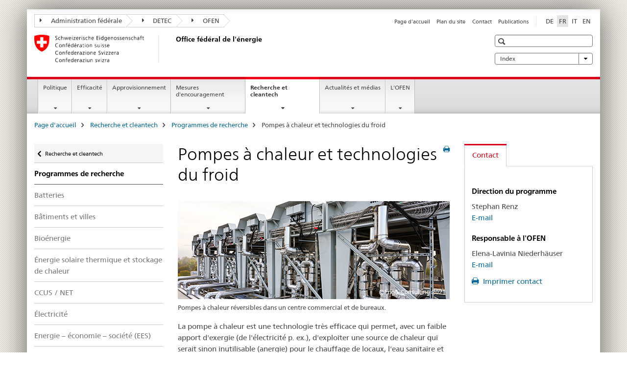

--- FILE ---
content_type: text/html;charset=utf-8
request_url: https://www.bfe.admin.ch/bfe/fr/home/recherche-et-cleantech/programmes-de-recherche/pompes-a-chaleur-et-technologies-du-froid.exturl.html
body_size: 15729
content:

<!DOCTYPE HTML>
<!--[if lt IE 7 ]> <html lang="fr" class="no-js ie6 oldie"> <![endif]-->
<!--[if IE 7 ]> <html lang="fr" class="no-js ie7 oldie"> <![endif]-->
<!--[if IE 8 ]> <html lang="fr" class="no-js ie8 oldie"> <![endif]-->
<!--[if IE 9 ]> <html lang="fr" class="no-js ie9"> <![endif]-->
<!--[if gt IE 9 ]><!--><html lang="fr" class="no-js no-ie"> <!--<![endif]-->


    
<head>
    
    


	
	
		<title>Pompes à chaleur et technologies du froid</title>
	
	


<meta charset="utf-8" />
<meta http-equiv="X-UA-Compatible" content="IE=edge" />
<meta name="viewport" content="width=device-width, initial-scale=1.0" />
<meta http-equiv="cleartype" content="on" />


	<meta name="msapplication-TileColor" content="#ffffff"/>
	<meta name="msapplication-TileImage" content="/etc/designs/core/frontend/guidelines/img/ico/mstile-144x144.png"/>
	<meta name="msapplication-config" content="/etc/designs/core/frontend/guidelines/img/ico/browserconfig.xml"/>



	
	
		
			<meta name="description" content="Recherche énergétique dans le domaine des pompes à chaleur et de la technologie du froid. Coordination, mise en réseau et soutien subsidiaire aux projets de recherche d’importance moyenne ou de moindre envergure." />
		
	


	<meta name="keywords" content="Technologies,Programmes de recherche,Pompe à chaleur,Recherche énergétique" />



	<meta name="google-site-verification" content="D5IR9QP1rw1MWd1Uz4-z_4E8Z-8X1L3IAikfnAz5G2s" />


<meta name="language" content="fr" />
<meta name="author" content="Office fédéral de l&#039;énergie OFEN" />




	<!-- current page in other languages -->
	
		<link rel="alternate" type="text/html" href="/bfe/de/home/forschung-und-cleantech/forschungsprogramme/waermepumpen-und-kaeltetechnik.html" hreflang="de" lang="de"/>
	
		<link rel="alternate" type="text/html" href="/bfe/en/home/research-and-cleantech/research-programmes/heat-pumps-and-refrigeration-technologies.html" hreflang="en" lang="en"/>
	
		<link rel="alternate" type="text/html" href="/bfe/it/home/ricerca-e-cleantech/programmi-di-ricerca/pompe-di-calore-e-refrigerazione.html" hreflang="it" lang="it"/>
	
		<link rel="alternate" type="text/html" href="/bfe/fr/home/recherche-et-cleantech/programmes-de-recherche/pompes-a-chaleur-et-technologies-du-froid.html" hreflang="fr" lang="fr"/>
	




	<meta name="twitter:card" content="summary"/>
	
	
		<meta property="og:url" content="https://www.bfe.admin.ch/bfe/fr/home/forschung-und-cleantech/forschungsprogramme/waermepumpen-und-kaeltetechnik.html"/>
	
	<meta property="og:type" content="article"/>
	
		<meta property="og:title" content="Pompes à chaleur et technologies du froid"/>
	
	
		<meta property="og:description" content="Recherche énergétique dans le domaine des pompes à chaleur et de la technologie du froid. Coordination, mise en réseau et soutien subsidiaire aux projets de recherche d’importance moyenne ou de moindre envergure."/>
	
	






    









	<!--style type="text/css" id="antiClickjack">body{display:none !important;}</style-->
	<script type="text/javascript">

		var styleElement = document.createElement('STYLE');
		styleElement.setAttribute('id', 'antiClickjack');
		styleElement.setAttribute('type', 'text/css');
		styleElement.innerHTML = 'body {display:none !important;}';
		document.getElementsByTagName('HEAD')[0].appendChild(styleElement);

		if (self === top) {
			var antiClickjack = document.getElementById("antiClickjack");
			antiClickjack.parentNode.removeChild(antiClickjack);
		} else {
			top.location = self.location;
		}
	</script>




<script src="/etc.clientlibs/clientlibs/granite/jquery.min.js"></script>
<script src="/etc.clientlibs/clientlibs/granite/utils.min.js"></script>



	<script>
		Granite.I18n.init({
			locale: "fr",
			urlPrefix: "/libs/cq/i18n/dict."
		});
	</script>



	<link rel="stylesheet" href="/etc/designs/core/frontend/guidelines.min.css" type="text/css">

	<link rel="stylesheet" href="/etc/designs/core/frontend/modules.min.css" type="text/css">

	
	<link rel="shortcut icon" href="/etc/designs/core/frontend/guidelines/img/ico/favicon.ico">
	<link rel="apple-touch-icon" sizes="57x57" href="/etc/designs/core/frontend/guidelines/img/ico/apple-touch-icon-57x57.png"/>
	<link rel="apple-touch-icon" sizes="114x114" href="/etc/designs/core/frontend/guidelines/img/ico/apple-touch-icon-114x114.png"/>
	<link rel="apple-touch-icon" sizes="72x72" href="/etc/designs/core/frontend/guidelines/img/ico/apple-touch-icon-72x72.png"/>
	<link rel="apple-touch-icon" sizes="144x144" href="/etc/designs/core/frontend/guidelines/img/ico/apple-touch-icon-144x144.png"/>
	<link rel="apple-touch-icon" sizes="60x60" href="/etc/designs/core/frontend/guidelines/img/ico/apple-touch-icon-60x60.png"/>
	<link rel="apple-touch-icon" sizes="120x120" href="/etc/designs/core/frontend/guidelines/img/ico/apple-touch-icon-120x120.png"/>
	<link rel="apple-touch-icon" sizes="76x76" href="/etc/designs/core/frontend/guidelines/img/ico/apple-touch-icon-76x76.png"/>
	<link rel="icon" type="image/png" href="/etc/designs/core/frontend/guidelines/img/ico/favicon-96x96.png" sizes="96x96"/>
	<link rel="icon" type="image/png" href="/etc/designs/core/frontend/guidelines/img/ico/favicon-16x16.png" sizes="16x16"/>
	<link rel="icon" type="image/png" href="/etc/designs/core/frontend/guidelines/img/ico/favicon-32x32.png" sizes="32x32"/>







	<!--[if lt IE 9]>
		<script src="https://cdnjs.cloudflare.com/polyfill/v2/polyfill.js?version=4.8.0"></script>
	<![endif]-->



    



    
        

	

    

</head>


    

<body class="mod mod-layout   skin-layout-template-contentpage" data-glossary="/bfe/fr/home.glossaryjs.json">

<div class="mod mod-contentpagewide">
<ul class="access-keys" role="navigation">
    <li><a href="/bfe/fr/home.html" accesskey="0">Homepage</a></li>
    
    <li><a href="#main-navigation" accesskey="1">Main navigation</a></li>
    
    
    <li><a href="#content" accesskey="2">Content area</a></li>
    
    
    <li><a href="#site-map" accesskey="3">Sitemap</a></li>
    
    
    <li><a href="#search-field" accesskey="4">Search</a></li>
    
</ul>
</div>

<!-- begin: container -->
<div class="container container-main">

    


<header style="background-size: cover; background-image:" role="banner">
	

	<div class="clearfix">
		
			


	



	<nav class="navbar treecrumb pull-left">

		
		
			<h2 class="sr-only">Office fÃ©dÃ©ral de l&#39;Ã©nergie</h2>
		

		
			
				<ul class="nav navbar-nav">
				

						

						
						<li class="dropdown">
							
							
								
									<a id="federalAdministration-dropdown" href="#" aria-label="Administration fédérale" class="dropdown-toggle" data-toggle="dropdown"><span class="icon icon--right"></span> Administration fédérale</a>
								
								
							

							
								
								<ul class="dropdown-menu" role="menu" aria-labelledby="federalAdministration-dropdown">
									
										
										<li class="dropdown-header">
											
												
													<a href="http://www.bk.admin.ch/index.html?lang=fr" aria-label="ChF: Chancellerie fédérale" target="_blank" title="">ChF: Chancellerie fédérale</a>
												
												
											

											
											
												
													<ul>
														<li>
															
																
																
																
																	<a href="http://www.eda.admin.ch/eda/fr/home.html" aria-label="DFAE: Département fédéral des affaires étrangères" target="_blank" title=""> DFAE: Département fédéral des affaires étrangères</a>
																
															
														</li>
													</ul>
												
											
												
													<ul>
														<li>
															
																
																
																
																	<a href="http://www.edi.admin.ch/index.html?lang=fr" aria-label="DFI: Département fédéral de l&#39;intérieur" target="_blank" title=""> DFI: Département fédéral de l&#39;intérieur</a>
																
															
														</li>
													</ul>
												
											
												
													<ul>
														<li>
															
																
																
																
																	<a href="http://www.ejpd.admin.ch/content/ejpd/fr/home.html" aria-label="DFJP: Département fédéral de justice et police" target="_blank" title=""> DFJP: Département fédéral de justice et police</a>
																
															
														</li>
													</ul>
												
											
												
													<ul>
														<li>
															
																
																
																
																	<a href="http://www.vbs.admin.ch/internet/vbs/fr/home.html" aria-label="DDPS: Département fédéral de la défense, de la protection de la population et des sports" target="_blank" title=""> DDPS: Département fédéral de la défense, de la protection de la population et des sports</a>
																
															
														</li>
													</ul>
												
											
												
													<ul>
														<li>
															
																
																
																
																	<a href="http://www.efd.admin.ch/index.html?lang=fr" aria-label="DFF: Département fédéral des finances" target="_blank" title=""> DFF: Département fédéral des finances</a>
																
															
														</li>
													</ul>
												
											
												
													<ul>
														<li>
															
																
																
																
																	<a href="https://www.wbf.admin.ch/fr/" aria-label="DEFR: Département fédéral de l&#39;économie, de la formation et de la recherche" target="_blank" title=""> DEFR: Département fédéral de l&#39;économie, de la formation et de la recherche</a>
																
															
														</li>
													</ul>
												
											
												
													<ul>
														<li>
															
																
																
																
																	<a href="https://www.uvek.admin.ch/uvek/fr/home.html" aria-label="DETEC: Département fédéral de l&#39;environnement, des transports, de l&#39;énergie et de la communication" target="_blank" title=""> DETEC: Département fédéral de l&#39;environnement, des transports, de l&#39;énergie et de la communication</a>
																
															
														</li>
													</ul>
												
											
										</li>
									
								</ul>
							
						</li>
					

						

						
						<li class="dropdown">
							
							
								
									<a id="departement-dropdown" href="#" aria-label="DETEC" class="dropdown-toggle" data-toggle="dropdown"><span class="icon icon--right"></span> DETEC</a>
								
								
							

							
								
								<ul class="dropdown-menu" role="menu" aria-labelledby="departement-dropdown">
									
										
										<li class="dropdown-header">
											
												
													<a href="https://www.uvek.admin.ch/uvek/fr/home.html" aria-label="DETEC: Département fédéral de l&#39;environnement, des transports, de l&#39;énergie et de la communication" target="_blank" title="">DETEC: Département fédéral de l&#39;environnement, des transports, de l&#39;énergie et de la communication</a>
												
												
											

											
											
												
													<ul>
														<li>
															
																
																
																
																	<a href="https://www.bav.admin.ch/bav/fr/home.html" aria-label="OFT: Office fédéral des transports" target="_blank" title=""> OFT: Office fédéral des transports</a>
																
															
														</li>
													</ul>
												
											
												
													<ul>
														<li>
															
																
																
																
																	<a href="https://www.bazl.admin.ch/bazl/fr/home.html" aria-label="OFAC: Office fédéral de l’aviation civile" target="_blank" title=""> OFAC: Office fédéral de l’aviation civile</a>
																
															
														</li>
													</ul>
												
											
												
													<ul>
														<li>
															
																
																
																
																	<a href="https://www.bfe.admin.ch/bfe/fr/home.html" aria-label="OFEN: Office fédéral de l&#39;énergie" target="_blank" title=""> OFEN: Office fédéral de l&#39;énergie</a>
																
															
														</li>
													</ul>
												
											
												
													<ul>
														<li>
															
																
																
																
																	<a href="https://www.astra.admin.ch/astra/fr/home.html" aria-label="OFROU: Office fédéral des routes" target="_blank" title=""> OFROU: Office fédéral des routes</a>
																
															
														</li>
													</ul>
												
											
												
													<ul>
														<li>
															
																
																
																
																	<a href="https://www.bakom.admin.ch/bakom/fr/page-daccueil.html" aria-label="OFCOM: Office fédéral de la communication" target="_blank" title=""> OFCOM: Office fédéral de la communication</a>
																
															
														</li>
													</ul>
												
											
												
													<ul>
														<li>
															
																
																
																
																	<a href="https://www.bafu.admin.ch/bafu/fr/home.html" aria-label="OFEV: Office fédéral de l&#39;environnement" target="_blank" title=""> OFEV: Office fédéral de l&#39;environnement</a>
																
															
														</li>
													</ul>
												
											
												
													<ul>
														<li>
															
																
																
																
																	<a href="https://www.are.admin.ch/are/fr/home.html" aria-label="ARE: Office fédéral du développement territorial" target="_blank" title=""> ARE: Office fédéral du développement territorial</a>
																
															
														</li>
													</ul>
												
											
										</li>
									
								</ul>
							
						</li>
					

						

						
						<li class="dropdown">
							
							
								
									<a id="federalOffice-dropdown" href="#" aria-label="OFEN" class="dropdown-toggle" data-toggle="dropdown"><span class="icon icon--right"></span> OFEN</a>
								
								
							

							
								
								<ul class="dropdown-menu" role="menu" aria-labelledby="federalOffice-dropdown">
									
										
										<li class="dropdown-header">
											
												
													<a href="https://www.bfe.admin.ch/bfe/fr/home.html" aria-label="OFEN: Office fédéral de l&#39;énergie" target="_blank" title="">OFEN: Office fédéral de l&#39;énergie</a>
												
												
											

											
											
										</li>
									
								</ul>
							
						</li>
					
				</ul>
			
			
		
	</nav>




		

		
<!-- begin: metanav -->
<section class="nav-services clearfix">
	
	
		


	
	<h2>Pompes à chaleur et technologies du froid</h2>

	

		
		

		<nav class="nav-lang">
			<ul>
				
					<li>
						
							
							
								<a href="/bfe/de/home/forschung-und-cleantech/forschungsprogramme/waermepumpen-und-kaeltetechnik.exturl.html" lang="de" title="allemand" aria-label="allemand">DE</a>
							
							
						
					</li>
				
					<li>
						
							
								<a class="active" lang="fr" title="français selected" aria-label="français selected">FR</a>
							
							
							
						
					</li>
				
					<li>
						
							
							
								<a href="/bfe/it/home/ricerca-e-cleantech/programmi-di-ricerca/pompe-di-calore-e-refrigerazione.exturl.html" lang="it" title="italien" aria-label="italien">IT</a>
							
							
						
					</li>
				
					<li>
						
							
							
								<a href="/bfe/en/home/research-and-cleantech/research-programmes/heat-pumps-and-refrigeration-technologies.exturl.html" lang="en" title="anglais" aria-label="anglais">EN</a>
							
							
						
					</li>
				
			</ul>
		</nav>

	


		
		

    
        
            
            

                
                <h2 class="sr-only">Service navigation</h2>

                <nav class="nav-service">
                    <ul>
                        
                        
                            <li><a href="/bfe/fr/home.html" title="Page d'accueil" aria-label="Page d'accueil" data-skipextcss="true">Page d'accueil</a></li>
                        
                            <li><a href="/bfe/fr/home/sitemap.html" title="Plan du site" aria-label="Plan du site" data-skipextcss="true">Plan du site</a></li>
                        
                            <li><a href="/bfe/fr/home/office-federal-de-lenergie/contacts-et-adresses.html" title="Contact" aria-label="Contact" data-skipextcss="true">Contact</a></li>
                        
                            <li><a href="/bfe/fr/home/actualites-et-medias/publications.html" target="_self" title="Publications" aria-label="Publications" data-skipextcss="true">Publications</a></li>
                        
                    </ul>
                </nav>

            
        
    


	
	
</section>
<!-- end: metanav -->

	</div>

	
		

	
	
		
<div class="mod mod-logo">
    
        
        
            
                <a href="/bfe/fr/home.html" class="brand  hidden-xs" id="logo" title="Page d'accueil" aria-label="Page d'accueil">
                    
                        
                            <img src="/bfe/fr/_jcr_content/logo/image.imagespooler.png/1550125227984/logo.png" alt="Office f&#233;d&#233;ral de l&apos;&#233;nergie"/>
                        
                        
                    
                    <h2 id="logo-desktop-departement">Office f&eacute;d&eacute;ral de l'&eacute;nergie
                    </h2>
                </a>
                
            
        
    
</div>

	


	

 	
		


	



	
	
		

<div class="mod mod-searchfield">

	
		

		
			

			<!-- begin: sitesearch desktop-->
			<div class="mod mod-searchfield global-search global-search-standard">
				<form action="/bfe/fr/home/suche.html" class="form-horizontal form-search pull-right">
					<h2 class="sr-only">Recherche</h2>
					<label for="search-field" class="sr-only"></label>
					<input id="search-field" name="query" class="form-control search-field" type="text" placeholder=""/>
                    <button class="icon icon--search icon--before" tabindex="0" role="button">
                        <span class="sr-only"></span>
                    </button>
                    <button class="icon icon--close icon--after search-reset" tabindex="0" role="button"><span class="sr-only"></span></button>
					<div class="search-results">
						<div class="search-results-list"></div>
					</div>
				</form>
			</div>
			<!-- end: sitesearch desktop-->

		
	

</div>

	



	

	
		


	

<div class="mod mod-themes">
	

		<nav class="navbar yamm yamm--select ddl-to-modal">
			<h2 class="sr-only"></h2>
			<ul>
				<!-- Init dropdown with the `pull-right` class if you want to have your Topics select on the right -->
				<li class="dropdown pull-right">
					<a href="#" class="dropdown-toggle" data-toggle="dropdown">
						Index <span class="icon icon--bottom"></span>
					</a>
					<!-- begin: flyout -->
					<ul class="dropdown-menu">
						<li>
							<!-- The `yamm-content` can contain any kind of content like tab, table, list, article... -->
							<div class="yamm-content container-fluid">

								
								<div class="row">
									<div class="col-sm-12">
										<button class="yamm-close btn btn-link icon icon--after icon--close pull-right">
											Fermer
										</button>
									</div>
								</div>

								
				                <ul class="nav nav-tabs">
				                	
				                	
				                		<li><a href="#mf_keywords_tab" data-toggle="tab" data-url="/bfe/fr/_jcr_content/themes.keywordsinit.html">Index</a></li>
				                	
				                	
				                </ul>

				                
				                <div class="tab-content">
								

								
								
									<div class="tab-pane" id="mf_keywords_tab"></div>
									<h2 class="sr-only visible-print-block">Index</h2>
								

								
								
								</div>
							</div>
						</li>
					</ul>
				</li>
			</ul>
		</nav>


</div>






	

 	


</header>



    


	
	
		

<div class="mod mod-mainnavigation">

	<!-- begin: mainnav -->
	<div class="nav-main yamm navbar" id="main-navigation">

		<h2 class="sr-only">
			Navigation
		</h2>

		
			


<!-- mobile mainnav buttonbar -->
 <section class="nav-mobile">
	<div class="table-row">
		<div class="nav-mobile-header">
			<div class="table-row">
				<span class="nav-mobile-logo">
					
						
						
							<img src="/etc/designs/core/frontend/guidelines/img/swiss.svg" onerror="this.onerror=null; this.src='/etc/designs/core/frontend/guidelines/img/swiss.png'" alt="Office fédéral de l&#39;énergie OFEN"/>
						
					
				</span>
				<h2>
					<a href="/bfe/fr/home.html" title="Page d'accueil" aria-label="Page d'accueil">OFEN</a>
				</h2>
			</div>
		</div>
		<div class="table-cell dropdown">
			<a href="#" class="nav-mobile-menu dropdown-toggle" data-toggle="dropdown">
				<span class="icon icon--menu"></span>
			</a>
			<div class="drilldown dropdown-menu" role="menu">
				<div class="drilldown-container">
					<nav class="nav-page-list">
						
							<ul aria-controls="submenu">
								
									
									
										<li>
											
												
												
													<a href="/bfe/fr/home/politique.html">Politique</a>
												
											
										</li>
									
								
							</ul>
						
							<ul aria-controls="submenu">
								
									
									
										<li>
											
												
												
													<a href="/bfe/fr/home/efficacite.html">Efficacité</a>
												
											
										</li>
									
								
							</ul>
						
							<ul aria-controls="submenu">
								
									
									
										<li>
											
												
												
													<a href="/bfe/fr/home/approvisionnement.html">Approvisionnement</a>
												
											
										</li>
									
								
							</ul>
						
							<ul aria-controls="submenu">
								
									
									
										<li>
											
												
												
													<a href="/bfe/fr/home/mesures-d-encouragement.html">Mesures d&#39;encouragement</a>
												
											
										</li>
									
								
							</ul>
						
							<ul aria-controls="submenu">
								
									
									
										<li>
											
												
												
													<a href="/bfe/fr/home/recherche-et-cleantech.html">Recherche et cleantech</a>
												
											
										</li>
									
								
							</ul>
						
							<ul aria-controls="submenu">
								
									
									
										<li>
											
												
												
													<a href="/bfe/fr/home/actualites-et-medias.html">Actualités et médias</a>
												
											
										</li>
									
								
							</ul>
						
							<ul aria-controls="submenu">
								
									
									
										<li>
											
												
												
													<a href="/bfe/fr/home/office-federal-de-lenergie.html">L&#39;OFEN</a>
												
											
										</li>
									
								
							</ul>
						

						<button class="yamm-close-bottom" aria-label="Fermer">
							<span class="icon icon--top" aria-hidden="true"></span>
						</button>
					</nav>
				</div>
			</div>
		</div>
		<div class="table-cell dropdown">
			<a href="#" class="nav-mobile-menu dropdown-toggle" data-toggle="dropdown">
				<span class="icon icon--search"></span>
			</a>
			<div class="dropdown-menu" role="menu">
				
				



	
		


<div class="mod mod-searchfield">

    
        <div class="mod mod-searchfield global-search global-search-mobile">
            <form action="/bfe/fr/home/suche.html" class="form  mod-searchfield-mobile" role="form">
                <h2 class="sr-only">Recherche</h2>
                <label for="search-field-phone" class="sr-only">
                    
                </label>
                <input id="search-field-phone" name="query" class="search-input form-control" type="text" placeholder=""/>
                <button class="icon icon--search icon--before" tabindex="0" role="button">
                    <span class="sr-only"></span>
                </button>
                <button class="icon icon--close icon--after search-reset" tabindex="0" role="button"><span class="sr-only"></span></button>

                <div class="search-results">
                    <div class="search-results-list"></div>
                </div>
            </form>
        </div>
    

</div>

	
	


				
			</div>
		</div>
	</div>
</section>

		

		
		<ul class="nav navbar-nav" aria-controls="submenu">

			
			

				
                
				

				<li class="dropdown yamm-fw  ">
					
						
			      		
							<a href="/bfe/fr/home/politique.html" aria-label="Politique" class="dropdown-toggle" data-toggle="dropdown" data-url="/bfe/fr/home/politik/_jcr_content/par.html">Politique</a>
							
							<ul class="dropdown-menu" role="menu" aria-controls="submenu">
								<li>
									<div class="yamm-content container-fluid">
										<div class="row">
											<div class="col-sm-12">
												<button class="yamm-close btn btn-link icon icon--after icon--close pull-right">Fermer</button>
											</div>
										</div>
										<div class="row">
											<div class="col-md-12 main-column">

											</div>
										</div>
										<br><br><br>
										<button class="yamm-close-bottom" aria-label="Fermer"><span class="icon icon--top"></span></button>
									</div>
								</li>
							</ul>
						
					
				</li>
			

				
                
				

				<li class="dropdown yamm-fw  ">
					
						
			      		
							<a href="/bfe/fr/home/efficacite.html" aria-label="Efficacité" class="dropdown-toggle" data-toggle="dropdown" data-url="/bfe/fr/home/effizienz/_jcr_content/par.html">Efficacité</a>
							
							<ul class="dropdown-menu" role="menu" aria-controls="submenu">
								<li>
									<div class="yamm-content container-fluid">
										<div class="row">
											<div class="col-sm-12">
												<button class="yamm-close btn btn-link icon icon--after icon--close pull-right">Fermer</button>
											</div>
										</div>
										<div class="row">
											<div class="col-md-12 main-column">

											</div>
										</div>
										<br><br><br>
										<button class="yamm-close-bottom" aria-label="Fermer"><span class="icon icon--top"></span></button>
									</div>
								</li>
							</ul>
						
					
				</li>
			

				
                
				

				<li class="dropdown yamm-fw  ">
					
						
			      		
							<a href="/bfe/fr/home/approvisionnement.html" aria-label="Approvisionnement" class="dropdown-toggle" data-toggle="dropdown" data-url="/bfe/fr/home/versorgung/_jcr_content/par.html">Approvisionnement</a>
							
							<ul class="dropdown-menu" role="menu" aria-controls="submenu">
								<li>
									<div class="yamm-content container-fluid">
										<div class="row">
											<div class="col-sm-12">
												<button class="yamm-close btn btn-link icon icon--after icon--close pull-right">Fermer</button>
											</div>
										</div>
										<div class="row">
											<div class="col-md-12 main-column">

											</div>
										</div>
										<br><br><br>
										<button class="yamm-close-bottom" aria-label="Fermer"><span class="icon icon--top"></span></button>
									</div>
								</li>
							</ul>
						
					
				</li>
			

				
                
				

				<li class="dropdown yamm-fw  ">
					
						
			      		
							<a href="/bfe/fr/home/mesures-d-encouragement.html" aria-label="Mesures d&#39;encouragement" class="dropdown-toggle" data-toggle="dropdown" data-url="/bfe/fr/home/foerderung/_jcr_content/par.html">Mesures d&#39;encouragement</a>
							
							<ul class="dropdown-menu" role="menu" aria-controls="submenu">
								<li>
									<div class="yamm-content container-fluid">
										<div class="row">
											<div class="col-sm-12">
												<button class="yamm-close btn btn-link icon icon--after icon--close pull-right">Fermer</button>
											</div>
										</div>
										<div class="row">
											<div class="col-md-12 main-column">

											</div>
										</div>
										<br><br><br>
										<button class="yamm-close-bottom" aria-label="Fermer"><span class="icon icon--top"></span></button>
									</div>
								</li>
							</ul>
						
					
				</li>
			

				
                
				

				<li class="dropdown yamm-fw  current">
					
						
			      		
							<a href="/bfe/fr/home/recherche-et-cleantech.html" aria-label="Recherche et cleantech" class="dropdown-toggle" data-toggle="dropdown" data-url="/bfe/fr/home/forschung-und-cleantech/_jcr_content/par.html">Recherche et cleantech<span class="sr-only">current page</span></a>
							
							<ul class="dropdown-menu" role="menu" aria-controls="submenu">
								<li>
									<div class="yamm-content container-fluid">
										<div class="row">
											<div class="col-sm-12">
												<button class="yamm-close btn btn-link icon icon--after icon--close pull-right">Fermer</button>
											</div>
										</div>
										<div class="row">
											<div class="col-md-12 main-column">

											</div>
										</div>
										<br><br><br>
										<button class="yamm-close-bottom" aria-label="Fermer"><span class="icon icon--top"></span></button>
									</div>
								</li>
							</ul>
						
					
				</li>
			

				
                
				

				<li class="dropdown yamm-fw  ">
					
						
			      		
							<a href="/bfe/fr/home/actualites-et-medias.html" aria-label="Actualités et médias" class="dropdown-toggle" data-toggle="dropdown" data-url="/bfe/fr/home/news-und-medien/_jcr_content/par.html">Actualités et médias</a>
							
							<ul class="dropdown-menu" role="menu" aria-controls="submenu">
								<li>
									<div class="yamm-content container-fluid">
										<div class="row">
											<div class="col-sm-12">
												<button class="yamm-close btn btn-link icon icon--after icon--close pull-right">Fermer</button>
											</div>
										</div>
										<div class="row">
											<div class="col-md-12 main-column">

											</div>
										</div>
										<br><br><br>
										<button class="yamm-close-bottom" aria-label="Fermer"><span class="icon icon--top"></span></button>
									</div>
								</li>
							</ul>
						
					
				</li>
			

				
                
				

				<li class="dropdown yamm-fw  ">
					
						
			      		
							<a href="/bfe/fr/home/office-federal-de-lenergie.html" aria-label="L&#39;OFEN" class="dropdown-toggle" data-toggle="dropdown" data-url="/bfe/fr/home/das-bfe/_jcr_content/par.html">L&#39;OFEN</a>
							
							<ul class="dropdown-menu" role="menu" aria-controls="submenu">
								<li>
									<div class="yamm-content container-fluid">
										<div class="row">
											<div class="col-sm-12">
												<button class="yamm-close btn btn-link icon icon--after icon--close pull-right">Fermer</button>
											</div>
										</div>
										<div class="row">
											<div class="col-md-12 main-column">

											</div>
										</div>
										<br><br><br>
										<button class="yamm-close-bottom" aria-label="Fermer"><span class="icon icon--top"></span></button>
									</div>
								</li>
							</ul>
						
					
				</li>
			
		</ul>
	</div>
</div>

	



    

<!-- begin: main -->
<div class="container-fluid hidden-xs">
	<div class="row">
		<div class="col-sm-12">
			
	


<div class="mod mod-breadcrumb">
	<h2 id="br1" class="sr-only">Breadcrumb</h2>
	<ol class="breadcrumb" role="menu" aria-labelledby="br1">
		
			<li><a href="/bfe/fr/home.html" title="Page d'accueil" aria-label="Page d'accueil">Page d'accueil</a><span class="icon icon--greater"></span></li>
		
			<li><a href="/bfe/fr/home/recherche-et-cleantech.html" title="Recherche et cleantech" aria-label="Recherche et cleantech">Recherche et cleantech</a><span class="icon icon--greater"></span></li>
		
			<li><a href="/bfe/fr/home/recherche-et-cleantech/programmes-de-recherche.html" title="Programmes de recherche" aria-label="Programmes de recherche">Programmes de recherche</a><span class="icon icon--greater"></span></li>
		
		<li class="active" role="presentation">Pompes à chaleur et technologies du froid</li>
	</ol>
</div>

	
		</div>
	</div>
</div>



	
	
		<div class="container-fluid">
			

<div class="row">
    <div class="col-sm-4 col-md-3 drilldown">
        

<div class="mod mod-leftnavigation">

		<a href="#collapseSubNav" data-toggle="collapse" class="collapsed visible-xs">Unternavigation</a>
		<div class="drilldown-container">
			<nav class="nav-page-list">
				
					<a href="/bfe/fr/home/recherche-et-cleantech.html" class="icon icon--before icon--less visible-xs">Zurück</a>

					<a href="/bfe/fr/home/recherche-et-cleantech.html" class="icon icon--before icon--less"><span class="sr-only">Zurück zu </span>Recherche et cleantech</a>
				
				<ul>
					
						
							
							
								<li class="list-emphasis">
									<a href="/bfe/fr/home/recherche-et-cleantech/programmes-de-recherche.html">Programmes de recherche</a>
								</li>
							
						
					

					
					
					

					
						
							
							
								
									
									
										<li>
											<a href="/bfe/fr/home/recherche-et-cleantech/programmes-de-recherche/batteries.html">Batteries</a>
										</li>
									
								
							
						
					
						
							
							
								
									
									
										<li>
											<a href="/bfe/fr/home/recherche-et-cleantech/programmes-de-recherche/batiments-et-villes.html">Bâtiments et villes</a>
										</li>
									
								
							
						
					
						
							
							
								
									
									
										<li>
											<a href="/bfe/fr/home/recherche-et-cleantech/programmes-de-recherche/bioenergie.html">Bioénergie</a>
										</li>
									
								
							
						
					
						
							
							
								
									
									
										<li>
											<a href="/bfe/fr/home/recherche-et-cleantech/programmes-de-recherche/energie-solaire-thermique-et-stockage-de-chaleur.html">Énergie solaire thermique et stockage de chaleur</a>
										</li>
									
								
							
						
					
						
							
							
								
									
									
										<li>
											<a href="/bfe/fr/home/recherche-et-cleantech/programmes-de-recherche/ccus-net.html">CCUS / NET</a>
										</li>
									
								
							
						
					
						
							
							
								
									
									
										<li>
											<a href="/bfe/fr/home/recherche-et-cleantech/programmes-de-recherche/electricite.html">Électricité</a>
										</li>
									
								
							
						
					
						
							
							
								
									
									
										<li>
											<a href="/bfe/fr/home/recherche-et-cleantech/programmes-de-recherche/energie-economie-societe-ees.html">Energie – économie – société (EES)</a>
										</li>
									
								
							
						
					
						
							
							
								
									
									
										<li>
											<a href="/bfe/fr/home/recherche-et-cleantech/programmes-de-recherche/energie-eolienne.html">Énergie éolienne</a>
										</li>
									
								
							
						
					
						
							
							
								
									
									
										<li>
											<a href="/bfe/fr/home/recherche-et-cleantech/programmes-de-recherche/energie-solaire-a-haute-temperature.html">Energie solaire à haute température</a>
										</li>
									
								
							
						
					
						
							
							
								
									
									
										<li>
											<a href="/bfe/fr/home/recherche-et-cleantech/programmes-de-recherche/force-hydraulique.html">Force hydraulique</a>
										</li>
									
								
							
						
					
						
							
							
								
									
									
										<li>
											<a href="/bfe/fr/home/recherche-et-cleantech/programmes-de-recherche/geoenergie.html">Géoénergie</a>
										</li>
									
								
							
						
					
						
							
							
								
									
									
										<li>
											<a href="/bfe/fr/home/recherche-et-cleantech/programmes-de-recherche/hydrogene.html">Hydrogène</a>
										</li>
									
								
							
						
					
						
							
							
								
									
									
										<li>
											<a href="/bfe/fr/home/recherche-et-cleantech/programmes-de-recherche/mobilite.html">Mobilité</a>
										</li>
									
								
							
						
					
						
							
							
								
									
									
										<li>
											<a href="/bfe/fr/home/recherche-et-cleantech/programmes-de-recherche/photovoltaique.html">Photovoltaïque</a>
										</li>
									
								
							
						
					
						
							
							
								
									
									
										<li>
											<a href="/bfe/fr/home/recherche-et-cleantech/programmes-de-recherche/piles-a-combustible.html">Piles à combustible</a>
										</li>
									
								
							
						
					
						
							
								<li class="active">
									Pompes à chaleur et technologies du froid <span class="sr-only">selected</span>
								</li>
							
							
						
					
						
							
							
								
									
									
										<li>
											<a href="/bfe/fr/home/recherche-et-cleantech/programmes-de-recherche/processus-industriels.html">Processus industriels</a>
										</li>
									
								
							
						
					
						
							
							
								
									
									
										<li>
											<a href="/bfe/fr/home/recherche-et-cleantech/programmes-de-recherche/s%C3%A9curit%C3%A9-des-barrages.html">Sécurité des barrages</a>
										</li>
									
								
							
						
					
						
							
							
								
									
									
										<li>
											<a href="/bfe/fr/home/recherche-et-cleantech/programmes-de-recherche/systemes-energetiques-a-combustion.html">Systèmes énergétiques à combustion</a>
										</li>
									
								
							
						
					
				</ul>
			</nav>
		</div>

</div>

    </div>
    <div class="col-sm-8 col-md-9 main-column" id="content" role="main">
        <div class="row">
            <div class="col-md-8 main-content js-glossary-context">
                

<div class="visible-xs visible-sm">
	<p><a href="#context-sidebar" class="icon icon--before icon--root">Context sidebar</a></p>
</div>

<div class="contentHead">
	



<div class="mod mod-backtooverview">
	
</div>


	
	


	
	
		<a href="javascript:$.printPreview.printPreview()" onclick="" class="icon icon--before icon--print pull-right" title="Imprimer cette page"></a>
	




	
	

<div class="mod mod-contentpagefull">
    <h1 class="text-inline">Pompes à chaleur et technologies du froid</h1>
</div>

</div>	






<div class="mod mod-image">
	
		
		
			
				
				
				
				
					<figure class="">
						<img src="/bfe/fr/home/recherche-et-cleantech/programmes-de-recherche/pompes-a-chaleur-et-technologies-du-froid/_jcr_content/par/image/image.imagespooler.jpg/1683719986597/symbolbild_fp_waermepumpen_bild1.jpg" alt="Pompes &#224; chaleur r&#233;versibles dans un centre commercial et de bureaux."/><figcaption>Pompes &agrave; chaleur r&eacute;versibles dans un centre commercial et de bureaux.</figcaption>
					</figure>
				
			
		
	
</div>
<div class="mod mod-text">
    
        
        
            <article class="clearfix">
                
                    <p>La pompe à chaleur est une technologie très efficace qui permet, avec un faible apport d'exergie (de l'électricité p. ex.), d'exploiter une source de chaleur qui serait sinon inutilisable (anergie) pour le chauffage de locaux, l'eau sanitaire et divers processus industriels. Les sources de chaleur peuvent être par exemple l'air ambiant, la géothermie, les eaux de surface, les rejets thermiques de stations d'épuration des eaux ou d’entreprises industrielles.</p>
<p>Cette technologie revêt donc une grande importance pour répondre aux besoins de chauffage des bâtiments, du commerce et de l'industrie sans recourir aux combustibles fossiles et avec un rendement élevé. Une exploitation flexible des sources et des puits de chaleur grâce à l'intégration d'accumulateurs permet en outre un couplage orienté vers l'offre entre le secteur de la chaleur et celui de l'électricité. Dans sa feuille de route «Net Zero by 2050», l'Agence internationale de l'énergie (AIE, 2021) prévoit par exemple une part de 55% de pompes à chaleur pour couvrir la demande de chaleur dans le secteur du bâtiment.</p>
<p>L'augmentation des besoins en refroidissement et en réfrigération nécessite également l'amélioration des machines frigorifiques, qui sont identiques sur le plan technologique. Sans amélioration de l'efficacité, les besoins en électricité pour la climatisation seraient multipliés par trois dans le monde d'ici 2050, selon le rapport de l'AIE «The Future of Cooling».</p>
<p>Les entreprises et les instituts de recherche suisses ont participé de manière déterminante au développement de la technologie des pompes à chaleur. Aujourd'hui, ils continuent d'occuper une position enviable à l'échelle internationale et de jouer un rôle phare dans des projets initiés par l'UE ou l'AIE. Le programme de recherche de l'OFEN vise à développer ce savoir-faire en apportant un soutien ciblé au innovations porteuses.<br>
</p>

                
                
            </article>
        
    
</div>
<div class="mod mod-infobox">
	
		
		
			<div class="well">
				
<div class="mod mod-text">
    
        
        
            <article class="clearfix">
                
                    <h2>Symposium «Nouvelles de la recherche sur les pompes à chaleur»</h2>
<p>Depuis 1995, le programme de recherche sur les pompes à chaleur et la technique du froid de l'Office fédéral de l'énergie organise chaque année le symposium «Nouvelles de la recherche sur les pompes à chaleur». Celle-ci a lieu un mercredi de juin à la Haute école spécialisée de Berthoud et est suivie par environ 200 spécialistes des pompes à chaleur issus de la recherche et de la pratique.</p>
<p>Le prochain symposium aura lieu le 24 juin 2026.</p>
<p>Le programme et le lien pour l'inscription seront publiés ultérieurement.</p>
<p>Les documents des conférences précédentes peuvent être téléchargés sous l'onglet «Documents».<br>
</p>

                
                
            </article>
        
    
</div>


    
        
    



			</div>
		
	
</div>

<div class="mod mod-text">
    
        
        
            <article class="clearfix">
                
                    <table>
<tbody><tr><td><h2>Thèmes de recherche prioritaires de 2025 à 2028</h2>
<p>Les pompes à chaleur modernes atteignent environ 50% de l'efficacité théorique du cycle. Cependant, dans la pratique, elles sont souvent exploitées bien en dessous de ce niveau. Il convient donc d'améliorer leur intégration et leur fonctionnement et de les accorder avec le système du bâtiment et le comportement des utilisateurs. La numérisation ouvre de nouvelles possibilités d'optimisation de leur exploitation et d'intégration avec des systèmes photovoltaïque et de stockage. Une utilisation flexible est également requise afin de réagir aux fluctuations de l'offre et de la demande dans le système énergétique. Il est de plus nécessaire de passer à des fluides frigorigènes plus respectueux de l'environnement.<br>
</p>
</td>
</tr></tbody></table>

                
                
            </article>
        
    
</div>
<div class="mod mod-accordion">
	
		

		
			
				
				
					

					<div data-auto-collapse="true" data-first-element-open="false" id="accordion1769342470485">
						

						
							
							
							
							

							
								
								
									<a data-toggle="collapse" class="collapsed" href="#accordion1769342470486" aria-expanded="false" aria-controls="accordion1769342470486"> Technologies de pompes à chaleur et du froid à haut rendement
									</a>
								
							
							<div id="accordion1769342470486" class="collapse" aria-expanded="false" role="tabpanel" aria-labelledby="accordion1769342470486">
								
<div class="mod mod-text">
    
        
        
            <article class="clearfix">
                
                    <ul>
<li>Efficacité accrue des circuits grâce à l'amélioration des compresseurs, des autres composants et de la régulation</li>
<li>Gammes de températures non conventionnelles (haute température, course de température grande/petite/flexible)</li>
<li>Développement de la technologie de sorption</li>
<li>Micro-pompes à chaleur pour des applications décentralisées ou mobiles</li>
<li>Conception de produits dans une optique d'économie circulaire (longue durée d'utilisation, possibilité de mise à niveau, etc.)</li>
</ul>

                
                
            </article>
        
    
</div>


    
        
    



							</div>
						
							
							
							
							

							
								
								
									<a data-toggle="collapse" class="collapsed" href="#accordion1769342470487" aria-expanded="false" aria-controls="accordion1769342470487"> Concepts d&#39;efficacité et de rentabilité dans les bâtiments, le commerce et l&#39;industrie
									</a>
								
							
							<div id="accordion1769342470487" class="collapse" aria-expanded="false" role="tabpanel" aria-labelledby="accordion1769342470487">
								
<div class="mod mod-text">
    
        
        
            <article class="clearfix">
                
                    <ul>
<li>Augmentation de l'efficacité par une meilleure gestion de la source et du puits de chaleur</li>
<li>Combinaison efficace et flexible des sources de chaleur, de l'énergie solaire et du stockage</li>
<li>Garantir l'efficacité grâce à la surveillance de l'exploitation et à une meilleure régulation</li>
<li>Concepts de pompes à chaleur innovants pour l'intégration dans les grands bâtiments en milieu urbain ou dans les quartiers, pour les nouvelles constructions et les rénovations</li>
<li>Intégration de pompes à chaleur au niveau des processus et de l'approvisionnement en énergie dans l'industrie</li>
<li>Solutions pratiques pour la conversion par étapes des entreprises industrielles existantes à la production de chaleur sans énergies fossiles</li>
</ul>

                
                
            </article>
        
    
</div>


    
        
    



							</div>
						
							
							
							
							

							
								
								
									<a data-toggle="collapse" class="collapsed" href="#accordion1769342470488" aria-expanded="false" aria-controls="accordion1769342470488"> Intégration et flexibilité dans le système énergétique
									</a>
								
							
							<div id="accordion1769342470488" class="collapse" aria-expanded="false" role="tabpanel" aria-labelledby="accordion1769342470488">
								
<div class="mod mod-text">
    
        
        
            <article class="clearfix">
                
                    <ul>
<li>Concepts de couplage sectoriel avec production réversible de chaleur/froid et d'électricité</li>
<li>Services de flexibilité dans le réseau électrique (p. ex. interconnexions en essaim, stockage source de chaleur et puits de chaleur, combinaison avec d'autres producteurs de chaleur)</li>
<li>Pompes à chaleur dans les réseaux thermiques (utilisation de différentes sources de chaleur, fonctionnement réversible chaleur/froid, grands régimes de température, course de température variable, intégration centrale et décentralisée, flexibilité avec d'autres générateurs de chaleur, stockage de chaleur)</li>
</ul>

                
                
            </article>
        
    
</div>


    
        
    



							</div>
						
							
							
							
							

							
								
								
									<a data-toggle="collapse" class="collapsed" href="#accordion1769342470489" aria-expanded="false" aria-controls="accordion1769342470489"> Domaines d&#39;application non conventionnels
									</a>
								
							
							<div id="accordion1769342470489" class="collapse" aria-expanded="false" role="tabpanel" aria-labelledby="accordion1769342470489">
								
<div class="mod mod-text">
    
        
        
            <article class="clearfix">
                
                    <ul>
<li>Pompes à chaleur pour l'électromobilité (en particulier pour les températures d’environment négatives)</li>
<li>Pompes à chaleur pour appareils grand public</li>
</ul>

                
                
            </article>
        
    
</div>


    
        
    



							</div>
						
							
							
							
							

							
								
								
									<a data-toggle="collapse" class="collapsed" href="#accordion1769342470490" aria-expanded="false" aria-controls="accordion1769342470490"> Réfrigérants respectueux de l&#39;environnement
									</a>
								
							
							<div id="accordion1769342470490" class="collapse" aria-expanded="false" role="tabpanel" aria-labelledby="accordion1769342470490">
								
<div class="mod mod-text">
    
        
        
            <article class="clearfix">
                
                    <ul>
<li>Fluide frigorisgènes respectueux de l'environnement</li>
<li>Concepts de pompes à chaleur hautement efficaces et sûrs avec des fluides frigorigènes respectueux de l'environnement pour toutes les applications susmentionnées</li>
</ul>

                
                
            </article>
        
    
</div>


    
        
    



							</div>
						

					</div>
				
			
		
	
</div>

<div class="mod mod-infobox">
	
		
		
			<div class="well">
				
<div class="mod mod-text">
    
        
        
            <article class="clearfix">
                
                    <h2>Procédure d‘adjudication</h2>
<p>L’OFEN encourage subsidiairement des projets de recherche qui correspondent aux thèmes de recherche prioritaires de 2025 à 2028 mentionnés précédemment. Les projets de recherche appliquée et de recherche en développement figurent au premier plan.</p>
<p>Des informations et des documents supplémentaires sont disponibles sur la page «Programmes de recherche». Merci de prendre contact avec la personne responsable du programme avant de déposer une requête.</p>

                
                
            </article>
        
    
</div>


    
        
    



			</div>
		
	
</div>

<div class="mod mod-text">
    
        
        
            <article class="clearfix">
                
                    <h2>Publication des résultats de la recherche</h2>
<p>L’OFEN tient à ce que les résultats de la recherche soient publiés à grande échelle. Les rapports portant sur les projets soutenus par l’OFEN, listes des publications incluses, peuvent être consultés sur la base de données «ARAMIS» de la Confédération. De plus amples informations sont disponibles sous «Liens».</p>

                
                
            </article>
        
    
</div>
<div class="mod mod-text">
    
        
        
            <article class="clearfix">
                
                    <h2>Collaboration nationale et internationale</h2>
<p>En Suisse, les chercheurs dans le domaine des pompes à chaleur et de la technique du froid sont bien connectés. Les hautes écoles, les instituts de recherche et les départements de développement de l'industrie collaborent dans de nombreux projets. Les résultats de la recherche sont reconnus à l’échelle international et les produits de l'industrie suisse des pompes à chaleur sont vendus dans le monde entier.</p>
<p>Les chercheurs suisses sont également actifs au niveau international et collaborent par exemple à des projets de l'UE ou de l'Agence internationale de l'énergie (AIE). Il s'agit notamment du Programme de collaboration technologique de l'AIE sur les technologies de pompage de chaleur, où la Suisse participe à différents projets et préside le comité directeur. L'OFEN soutient cette collaboration (voir «Liens»).</p>
<p>Une sélection de sites Internet d'organisations externes est disponible sous «Liens».</p>

                
                
            </article>
        
    
</div>
<div class="mod mod-tabs">
    
    
        
        
            
                
                

                    
                        <a id="context-sidebar"></a>
                        
                    

                    <!-- Nav tabs -->
                    <ul class="nav nav-tabs">
                        

                        
                            
                            
                            
                            

                            

                            <li class="active">
                                <a href="#tab__content_bfe_fr_home_forschung-und-cleantech_forschungsprogramme_waermepumpen-und-kaeltetechnik_jcr_content_par_tabs_1855030901" data-toggle="tab">
                                    
                                        
                                        
                                            Documents
                                        
                                    
                                </a>
                            </li>

                        
                            
                            
                            
                            

                            

                            <li >
                                <a href="#tab_0__content_bfe_fr_home_forschung-und-cleantech_forschungsprogramme_waermepumpen-und-kaeltetechnik_jcr_content_par_tabs_1855030901" data-toggle="tab">
                                    
                                        
                                        
                                            Liens
                                        
                                    
                                </a>
                            </li>

                        
                    </ul>

                    <!-- Tab panes -->
                    <div class="tab-content tab-border">
                        

                        
                            
                            <div class="tab-pane clearfix active" id="tab__content_bfe_fr_home_forschung-und-cleantech_forschungsprogramme_waermepumpen-und-kaeltetechnik_jcr_content_par_tabs_1855030901">
                                <h2 class="sr-only visible-print-block">Documents</h2>
                                
<div class="mod mod-headline">
	
		
		
		
			<h3>Rapports et articles spécialisés sur les projets de recherche de l&#39;OFEN</h3>
		
	
</div>

<div class="mod mod-link">
	
		
		
			<p>
				<a href="https://www.aramis.admin.ch/" target="_blank" class="icon icon--after icon--external" title="">ARAMIS - Rapports sur les pompes &agrave; chaleur et la r&eacute;frig&eacute;ration</a>
			</p>
		
	
</div>
<div class="mod mod-link">
	
		
		
			<p>
				<a href="https://pubdb.bfe.admin.ch/fr/suche?keywords=139" target="_self" class="icon icon--after icon--external" title="">Articles sp&eacute;cialis&eacute;s recherche &laquo;Pompes &agrave; chaleur et froid&raquo;</a>
			</p>
		
	
</div><html>
 <head></head>
 <body>
  <h3>OFEN – Conférence: News aus der Wärmepumpen-Forschung</h3>
  <ul class="list-unstyled">
   <li style="margin-bottom:4px;"><a href="/bfe/fr/home/forschung-und-cleantech/forschungsprogramme/waermepumpen-und-kaeltetechnik.exturl.html/aHR0cHM6Ly9wdWJkYi5iZmUuYWRtaW4uY2gvZGUvcHVibGljYX/Rpb24vZG93bmxvYWQvMTE3MTI=.html" class="icon icon--before icon--pdf"><span style="display:block; margin-top:-20px;
                   padding-left:18px;">News aus der Wärmepumpen-Forschung – Tagung 12.06.2025</span></a>
    <div class="small" style="margin-top:-2px; padding-left: 18px"><span class="text-dimmed">(PDF, 24.6 MB, 12.06.2025) </span><span style="color:transparent;speak: none;">ID: 11712 | 118</span>
    </div></li>
   <li style="margin-bottom:4px;"><a href="/bfe/fr/home/forschung-und-cleantech/forschungsprogramme/waermepumpen-und-kaeltetechnik.exturl.html/aHR0cHM6Ly9wdWJkYi5iZmUuYWRtaW4uY2gvZnIvcHVibGljYX/Rpb24vZG93bmxvYWQvMTE4NjY=.html" class="icon icon--before icon--pdf"><span style="display:block; margin-top:-20px;
                   padding-left:18px;">Nouvelles de la recherche sur les pompes à chaleur – Symposium 26.06.2024</span></a>
    <div class="small" style="margin-top:-2px; padding-left: 18px"><span class="text-dimmed">(PDF, 25.2 MB, 26.06.2024) </span><span style="color:transparent;speak: none;">ID: 11866 | 118</span>
    </div></li>
   <li style="margin-bottom:4px;"><a href="/bfe/fr/home/forschung-und-cleantech/forschungsprogramme/waermepumpen-und-kaeltetechnik.exturl.html/aHR0cHM6Ly9wdWJkYi5iZmUuYWRtaW4uY2gvZGUvcHVibGljYX/Rpb24vZG93bmxvYWQvMTE2NzQ=.html" class="icon icon--before icon--pdf"><span style="display:block; margin-top:-20px;
                   padding-left:18px;">News aus der Wärmepumpen-Forschung - Tagung 14.06.2023</span></a>
    <div class="small" style="margin-top:-2px; padding-left: 18px"><span class="text-dimmed">(PDF, 18.1 MB, 14.06.2023) </span><span style="color:transparent;speak: none;">ID: 11674 | 118</span>
    </div></li>
   <li style="margin-bottom:4px;"><a href="/bfe/fr/home/forschung-und-cleantech/forschungsprogramme/waermepumpen-und-kaeltetechnik.exturl.html/aHR0cHM6Ly9wdWJkYi5iZmUuYWRtaW4uY2gvZGUvcHVibGljYX/Rpb24vZG93bmxvYWQvMTEwOTA=.html" class="icon icon--before icon--pdf"><span style="display:block; margin-top:-20px;
                   padding-left:18px;">News aus der Wärmepumpen-Forschung - Tagung 22.06.2022</span></a>
    <div class="small" style="margin-top:-2px; padding-left: 18px"><span class="text-dimmed">(PDF, 22.7 MB, 22.06.2022) </span><span style="color:transparent;speak: none;">ID: 11090 | 118</span>
    </div></li>
   <li style="margin-bottom:4px;"><a href="/bfe/fr/home/forschung-und-cleantech/forschungsprogramme/waermepumpen-und-kaeltetechnik.exturl.html/aHR0cHM6Ly9wdWJkYi5iZmUuYWRtaW4uY2gvZGUvcHVibGljYX/Rpb24vZG93bmxvYWQvMTEwODk=.html" class="icon icon--before icon--pdf"><span style="display:block; margin-top:-20px;
                   padding-left:18px;">News aus der Wärmepumpen-Forschung - Tagung 23.06.2021</span></a>
    <div class="small" style="margin-top:-2px; padding-left: 18px"><span class="text-dimmed">(PDF, 12.8 MB, 23.06.2021) </span><span style="color:transparent;speak: none;">ID: 11089 | 118</span>
    </div></li>
  </ul>
  <div id="accordion10455"><a data-toggle="collapse" data-target="#kw-104556" aria-controls="#kw-104556" class="collapsed" aria-expanded="false" href="#kw-104556"> Afficher d'autres publications </a><span class="small" style="color:transparent;speak: none; position: absolute;">ID: 118</span>
   <div id="kw-104556" class="collapse" aria-expanded="false">
    <ul class="list-unstyled">
     <li style="margin-bottom:4px;"><a href="/bfe/fr/home/forschung-und-cleantech/forschungsprogramme/waermepumpen-und-kaeltetechnik.exturl.html/aHR0cHM6Ly9wdWJkYi5iZmUuYWRtaW4uY2gvZGUvcHVibGljYX/Rpb24vZG93bmxvYWQvMTA0NTU=.html" class="icon icon--before icon--pdf"><span style="display:block; margin-top:-20px;
                   padding-left:18px;">News aus der Wärmepumpen-Forschung - Tagung 24.06.2020</span></a>
      <div class="small" style="margin-top:-2px; padding-left: 18px"><span class="text-dimmed">(PDF, 7.4 MB, 24.06.2020) </span><span style="color:transparent;speak: none;">ID: 10455 | 118</span>
      </div></li>
     <li style="margin-bottom:4px;"><a href="/bfe/fr/home/forschung-und-cleantech/forschungsprogramme/waermepumpen-und-kaeltetechnik.exturl.html/aHR0cHM6Ly9wdWJkYi5iZmUuYWRtaW4uY2gvZGUvcHVibGljYX/Rpb24vZG93bmxvYWQvMTA0NTQ=.html" class="icon icon--before icon--pdf"><span style="display:block; margin-top:-20px;
                   padding-left:18px;">News aus der Wärmepumpen-Forschung – Tagung 26.06.2019</span></a>
      <div class="small" style="margin-top:-2px; padding-left: 18px"><span class="text-dimmed">(PDF, 8.3 MB, 26.06.2019) </span><span style="color:transparent;speak: none;">ID: 10454 | 118</span>
      </div></li>
     <li style="margin-bottom:4px;"><a href="/bfe/fr/home/forschung-und-cleantech/forschungsprogramme/waermepumpen-und-kaeltetechnik.exturl.html/aHR0cHM6Ly9wdWJkYi5iZmUuYWRtaW4uY2gvZGUvcHVibGljYX/Rpb24vZG93bmxvYWQvMTAxNTI=.html" class="icon icon--before icon--pdf"><span style="display:block; margin-top:-20px;
                   padding-left:18px;">News aus der Wärmepumpen-Forschung – Tagung 27.06.2018</span></a>
      <div class="small" style="margin-top:-2px; padding-left: 18px"><span class="text-dimmed">(PDF, 9.6 MB, 27.06.2018) </span><span style="color:transparent;speak: none;">ID: 10152 | 118</span>
      </div></li>
     <li style="margin-bottom:4px;"><a href="/bfe/fr/home/forschung-und-cleantech/forschungsprogramme/waermepumpen-und-kaeltetechnik.exturl.html/aHR0cHM6Ly9wdWJkYi5iZmUuYWRtaW4uY2gvZGUvcHVibGljYX/Rpb24vZG93bmxvYWQvMTAxNTE=.html" class="icon icon--before icon--pdf"><span style="display:block; margin-top:-20px;
                   padding-left:18px;">News aus der Wärmepumpen-Forschung – Tagung 14.06.2017</span></a>
      <div class="small" style="margin-top:-2px; padding-left: 18px"><span class="text-dimmed">(PDF, 7 MB, 14.06.2017) </span><span style="color:transparent;speak: none;">ID: 10151 | 118</span>
      </div></li>
     <li style="margin-bottom:4px;"><a href="/bfe/fr/home/forschung-und-cleantech/forschungsprogramme/waermepumpen-und-kaeltetechnik.exturl.html/aHR0cHM6Ly9wdWJkYi5iZmUuYWRtaW4uY2gvZGUvcHVibGljYX/Rpb24vZG93bmxvYWQvMTAxNTA=.html" class="icon icon--before icon--pdf"><span style="display:block; margin-top:-20px;
                   padding-left:18px;">News aus der Wärmepumpen-Forschung – Tagung 22.06.2016</span></a>
      <div class="small" style="margin-top:-2px; padding-left: 18px"><span class="text-dimmed">(PDF, 6.3 MB, 22.06.2016) </span><span style="color:transparent;speak: none;">ID: 10150 | 118</span>
      </div></li>
     <li style="margin-bottom:4px;"><a href="/bfe/fr/home/forschung-und-cleantech/forschungsprogramme/waermepumpen-und-kaeltetechnik.exturl.html/aHR0cHM6Ly9wdWJkYi5iZmUuYWRtaW4uY2gvZGUvcHVibGljYX/Rpb24vZG93bmxvYWQvODI3OQ==.html" class="icon icon--before icon--pdf"><span style="display:block; margin-top:-20px;
                   padding-left:18px;">News aus der Wärmepumpen-Forschung – Tagung 17.06.2015</span></a>
      <div class="small" style="margin-top:-2px; padding-left: 18px"><span class="text-dimmed">(PDF, 5.2 MB, 17.06.2015) </span><span style="color:transparent;speak: none;">ID: 8279 | 118</span>
      </div></li>
     <li style="margin-bottom:4px;"><a href="/bfe/fr/home/forschung-und-cleantech/forschungsprogramme/waermepumpen-und-kaeltetechnik.exturl.html/aHR0cHM6Ly9wdWJkYi5iZmUuYWRtaW4uY2gvZGUvcHVibGljYX/Rpb24vZG93bmxvYWQvNzgzMg==.html" class="icon icon--before icon--pdf"><span style="display:block; margin-top:-20px;
                   padding-left:18px;">News aus der Wärmepumpen-Forschung – Tagung 25.06.2014</span></a>
      <div class="small" style="margin-top:-2px; padding-left: 18px"><span class="text-dimmed">(PDF, 9.2 MB, 25.06.2014) </span><span style="color:transparent;speak: none;">ID: 7832 | 118</span>
      </div></li>
     <li style="margin-bottom:4px;"><a href="/bfe/fr/home/forschung-und-cleantech/forschungsprogramme/waermepumpen-und-kaeltetechnik.exturl.html/aHR0cHM6Ly9wdWJkYi5iZmUuYWRtaW4uY2gvZGUvcHVibGljYX/Rpb24vZG93bmxvYWQvNzI2Ng==.html" class="icon icon--before icon--pdf"><span style="display:block; margin-top:-20px;
                   padding-left:18px;">News aus der Wärmepumpen-Forschung – Tagung 26.06.2013</span></a>
      <div class="small" style="margin-top:-2px; padding-left: 18px"><span class="text-dimmed">(PDF, 6.5 MB, 26.06.2013) </span><span style="color:transparent;speak: none;">ID: 7266 | 118</span>
      </div></li>
     <li style="margin-bottom:4px;"><a href="/bfe/fr/home/forschung-und-cleantech/forschungsprogramme/waermepumpen-und-kaeltetechnik.exturl.html/aHR0cHM6Ly9wdWJkYi5iZmUuYWRtaW4uY2gvZGUvcHVibGljYX/Rpb24vZG93bmxvYWQvNjg0Mw==.html" class="icon icon--before icon--pdf"><span style="display:block; margin-top:-20px;
                   padding-left:18px;">News aus der Wärmepumpen-Forschung – Tagung 27.06.2012</span></a>
      <div class="small" style="margin-top:-2px; padding-left: 18px"><span class="text-dimmed">(PDF, 7.4 MB, 27.06.2012) </span><span style="color:transparent;speak: none;">ID: 6843 | 118</span>
      </div></li>
     <li style="margin-bottom:4px;"><a href="/bfe/fr/home/forschung-und-cleantech/forschungsprogramme/waermepumpen-und-kaeltetechnik.exturl.html/aHR0cHM6Ly9wdWJkYi5iZmUuYWRtaW4uY2gvZGUvcHVibGljYX/Rpb24vZG93bmxvYWQvNTk0NQ==.html" class="icon icon--before icon--pdf"><span style="display:block; margin-top:-20px;
                   padding-left:18px;">News aus der Wärmepumpen-Forschung – Tagung 29.06.2011</span></a>
      <div class="small" style="margin-top:-2px; padding-left: 18px"><span class="text-dimmed">(PDF, 6.3 MB, 29.06.2011) </span><span style="color:transparent;speak: none;">ID: 5945 | 118</span>
      </div></li>
     <li style="margin-bottom:4px;"><a href="/bfe/fr/home/forschung-und-cleantech/forschungsprogramme/waermepumpen-und-kaeltetechnik.exturl.html/aHR0cHM6Ly9wdWJkYi5iZmUuYWRtaW4uY2gvZGUvcHVibGljYX/Rpb24vZG93bmxvYWQvNDk3OA==.html" class="icon icon--before icon--pdf"><span style="display:block; margin-top:-20px;
                   padding-left:18px;">News aus der Wärmepumpen-Forschung – Tagung 09.06.2010</span></a>
      <div class="small" style="margin-top:-2px; padding-left: 18px"><span class="text-dimmed">(PDF, 4.7 MB, 09.06.2010) </span><span style="color:transparent;speak: none;">ID: 4978 | 118</span>
      </div></li>
     <li style="margin-bottom:4px;"><a href="/bfe/fr/home/forschung-und-cleantech/forschungsprogramme/waermepumpen-und-kaeltetechnik.exturl.html/aHR0cHM6Ly9wdWJkYi5iZmUuYWRtaW4uY2gvZGUvcHVibGljYX/Rpb24vZG93bmxvYWQvNDQ3Mg==.html" class="icon icon--before icon--pdf"><span style="display:block; margin-top:-20px;
                   padding-left:18px;">News aus der Wärmepumpen-Forschung – Tagung 24.06.2009</span></a>
      <div class="small" style="margin-top:-2px; padding-left: 18px"><span class="text-dimmed">(PDF, 5.5 MB, 24.06.2009) </span><span style="color:transparent;speak: none;">ID: 4472 | 118</span>
      </div></li>
     <li style="margin-bottom:4px;"><a href="/bfe/fr/home/forschung-und-cleantech/forschungsprogramme/waermepumpen-und-kaeltetechnik.exturl.html/aHR0cHM6Ly9wdWJkYi5iZmUuYWRtaW4uY2gvZGUvcHVibGljYX/Rpb24vZG93bmxvYWQvNTYzMA==.html" class="icon icon--before icon--pdf"><span style="display:block; margin-top:-20px;
                   padding-left:18px;">News aus der Wärmepumpen-Forschung – Tagung 13.06.2007</span></a>
      <div class="small" style="margin-top:-2px; padding-left: 18px"><span class="text-dimmed">(PDF, 12.5 MB, 13.06.2007) </span><span style="color:transparent;speak: none;">ID: 5630 | 118</span>
      </div></li>
     <li style="margin-bottom:4px;"><a href="/bfe/fr/home/forschung-und-cleantech/forschungsprogramme/waermepumpen-und-kaeltetechnik.exturl.html/aHR0cHM6Ly9wdWJkYi5iZmUuYWRtaW4uY2gvZGUvcHVibGljYX/Rpb24vZG93bmxvYWQvNTYyOQ==.html" class="icon icon--before icon--pdf"><span style="display:block; margin-top:-20px;
                   padding-left:18px;">News aus der Wärmepumpen-Forschung – Tagung 14.06.2006</span></a>
      <div class="small" style="margin-top:-2px; padding-left: 18px"><span class="text-dimmed">(PDF, 3.6 MB, 14.06.2006) </span><span style="color:transparent;speak: none;">ID: 5629 | 118</span>
      </div></li>
     <li style="margin-bottom:4px;"><a href="/bfe/fr/home/forschung-und-cleantech/forschungsprogramme/waermepumpen-und-kaeltetechnik.exturl.html/aHR0cHM6Ly9wdWJkYi5iZmUuYWRtaW4uY2gvZGUvcHVibGljYX/Rpb24vZG93bmxvYWQvNTYyNg==.html" class="icon icon--before icon--pdf"><span style="display:block; margin-top:-20px;
                   padding-left:18px;">News aus der Wärmepumpen-Forschung – Tagung 22.06.2005</span></a>
      <div class="small" style="margin-top:-2px; padding-left: 18px"><span class="text-dimmed">(PDF, 7.2 MB, 22.06.2005) </span><span style="color:transparent;speak: none;">ID: 5626 | 118</span>
      </div></li>
     <li style="margin-bottom:4px;"><a href="/bfe/fr/home/forschung-und-cleantech/forschungsprogramme/waermepumpen-und-kaeltetechnik.exturl.html/aHR0cHM6Ly9wdWJkYi5iZmUuYWRtaW4uY2gvZGUvcHVibGljYX/Rpb24vZG93bmxvYWQvNTYyNQ==.html" class="icon icon--before icon--pdf"><span style="display:block; margin-top:-20px;
                   padding-left:18px;">News aus der Wärmepumpen-Forschung – Tagung 23.06.2004</span></a>
      <div class="small" style="margin-top:-2px; padding-left: 18px"><span class="text-dimmed">(PDF, 1.2 MB, 23.06.2004) </span><span style="color:transparent;speak: none;">ID: 5625 | 118</span>
      </div></li>
     <li style="margin-bottom:4px;"><a href="/bfe/fr/home/forschung-und-cleantech/forschungsprogramme/waermepumpen-und-kaeltetechnik.exturl.html/aHR0cHM6Ly9wdWJkYi5iZmUuYWRtaW4uY2gvZGUvcHVibGljYX/Rpb24vZG93bmxvYWQvNTYyNA==.html" class="icon icon--before icon--pdf"><span style="display:block; margin-top:-20px;
                   padding-left:18px;">News aus der Wärmepumpen-Forschung – Tagung 25.06.2003</span></a>
      <div class="small" style="margin-top:-2px; padding-left: 18px"><span class="text-dimmed">(PDF, 3.9 MB, 25.06.2003) </span><span style="color:transparent;speak: none;">ID: 5624 | 118</span>
      </div></li>
     <li style="margin-bottom:4px;"><a href="/bfe/fr/home/forschung-und-cleantech/forschungsprogramme/waermepumpen-und-kaeltetechnik.exturl.html/aHR0cHM6Ly9wdWJkYi5iZmUuYWRtaW4uY2gvZGUvcHVibGljYX/Rpb24vZG93bmxvYWQvNTYyMw==.html" class="icon icon--before icon--pdf"><span style="display:block; margin-top:-20px;
                   padding-left:18px;">News aus der Wärmepumpen-Forschung – Tagung 11.06.2002</span></a>
      <div class="small" style="margin-top:-2px; padding-left: 18px"><span class="text-dimmed">(PDF, 2.6 MB, 11.06.2002) </span><span style="color:transparent;speak: none;">ID: 5623 | 118</span>
      </div></li>
     <li style="margin-bottom:4px;"><a href="/bfe/fr/home/forschung-und-cleantech/forschungsprogramme/waermepumpen-und-kaeltetechnik.exturl.html/aHR0cHM6Ly9wdWJkYi5iZmUuYWRtaW4uY2gvZGUvcHVibGljYX/Rpb24vZG93bmxvYWQvNTYyMg==.html" class="icon icon--before icon--pdf"><span style="display:block; margin-top:-20px;
                   padding-left:18px;">News aus der Wärmepumpen-Forschung – Tagung 08.05.2001</span></a>
      <div class="small" style="margin-top:-2px; padding-left: 18px"><span class="text-dimmed">(PDF, 626 KB, 08.05.2001) </span><span style="color:transparent;speak: none;">ID: 5622 | 118</span>
      </div></li>
    </ul>
   </div>
  </div>
 </body>
</html>

	
		 
		 
		 	
		 
	



    
        
    



                            </div>
                        
                            
                            <div class="tab-pane clearfix " id="tab_0__content_bfe_fr_home_forschung-und-cleantech_forschungsprogramme_waermepumpen-und-kaeltetechnik_jcr_content_par_tabs_1855030901">
                                <h2 class="sr-only visible-print-block">Liens</h2>
                                
<div class="mod mod-headline">
	
		
		
		
			<h3>Office fédéral de l&#39;énergie</h3>
		
	
</div>

<div class="mod mod-link">
	
		
		
			<p>
				<a href="https://energeiaplus.com/2023/02/15/waerme-strategie-2050-oder-wie-die-waermeerzeugung-fossilfrei-werden-soll/" target="_blank" class="icon icon--after icon--external" title="">Energeia Blog: W&auml;rme-Strategie 2050 oder wie die W&auml;rmeerzeugung fossilfrei werden soll</a>
			</p>
		
	
</div>
<div class="mod mod-link">
	
		
		
			<p>
				<a href="/bfe/fr/home/approvisionnement/efficacite-energetique/chaleur-ambiante.html" target="_self" title="Chaleur ambiante">Chaleur ambiante</a>
			</p>
		
	
</div>
<div class="mod mod-link">
	
		
		
			<p>
				<a href="/bfe/fr/home/approvisionnement/efficacite-energetique/chauffage-a-distance.html" target="_self" title="Informations sur les pompes &agrave; chaleur dans les r&eacute;seaux thermiques">Informations sur les pompes &agrave; chaleur dans les r&eacute;seaux thermiques</a>
			</p>
		
	
</div>
<div class="mod mod-link">
	
		
		
			<p>
				<a href="https://www.suisseenergie.ch/systemes-de-chauffage/pompes-a-chaleur/?pk_vid=5f7b2ff7e8f5d7501679567078807c12" target="_blank" class="icon icon--after icon--external" title="">Pompes &agrave; chaleur dans le programme SuisseEnergie</a>
			</p>
		
	
</div>
<div class="mod mod-headline">
	
		
		
		
			<h3>SWiss Energy research for the Energy Transition (SWEET)</h3>
		
	
</div>

<div class="mod mod-link">
	
		
		
			<p>
				<a href="https://www.sweet-decarb.ch/" target="_blank" class="icon icon--after icon--external" title="">SWEET DeCarbCH - DeCarbonisation of Cooling and Heating</a>
			</p>
		
	
</div>
<div class="mod mod-link">
	
		
		
			<p>
				<a href="/bfe/fr/home/recherche-et-cleantech/programme-encouragement-sweet.html" target="_self" title="SWEET - SWiss Energy research for the Energy Transition">SWEET - SWiss Energy research for the Energy Transition</a>
			</p>
		
	
</div>
<div class="mod mod-link">
	
		
		
			<p>
				<a href="https://sweet-cross.ch/" target="_blank" class="icon icon--after icon--external" title="">SWEET CROSS - CooRdination Of Scenarios of SWEET</a>
			</p>
		
	
</div>
<div class="mod mod-headline">
	
		
		
		
			<h3>Agence Internationale de l&#39;Energie</h3>
		
	
</div>

<div class="mod mod-link">
	
		
		
			<p>
				<a href="https://www.iea.org/" target="_blank" class="icon icon--after icon--external" title="">IEA International Energy Agency</a>
			</p>
		
	
</div>
<div class="mod mod-link">
	
		
		
			<p>
				<a href="https://www.iea.org/areas-of-work/technology-collaboration" target="_blank" class="icon icon--after icon--external" title="">IEA Technology Collaboration Programme (TCP)</a>
			</p>
		
	
</div>
<div class="mod mod-link">
	
		
		
			<p>
				<a href="https://heatpumpingtechnologies.org/" target="_blank" class="icon icon--after icon--external" title="">IEA HPT TCP - Heat Pumping Technologies</a>
			</p>
		
	
</div>
<div class="mod mod-link">
	
		
		
			<p>
				<a href="https://iea-es.org/" target="_blank" class="icon icon--after icon--external" title="">IEA ES TCP - Energy Storage</a>
			</p>
		
	
</div>
<div class="mod mod-link">
	
		
		
			<p>
				<a href="https://www.iea-ebc.org/" target="_blank" class="icon icon--after icon--external" title="">IEA EBC TCP - Energy in Building and Communities</a>
			</p>
		
	
</div>
<div class="mod mod-link">
	
		
		
			<p>
				<a href="https://iea-industry.org/" target="_blank" class="icon icon--after icon--external" title="">IEA IETS TCP - Industrial Energy-related Technologies and Systems</a>
			</p>
		
	
</div>
<div class="mod mod-link">
	
		
		
			<p>
				<a href="https://www.iea.org/reports/net-zero-by-2050" target="_blank" class="icon icon--after icon--external" title="">IEA Net Zero by 2050 Roadmap for the Global Energy Sector</a>
			</p>
		
	
</div>
<div class="mod mod-link">
	
		
		
			<p>
				<a href="https://www.iea.org/reports/heat-pumps" target="_blank" class="icon icon--after icon--external" title="">IEA Tracking Report - Heat Pumps</a>
			</p>
		
	
</div>
<div class="mod mod-link">
	
		
		
			<p>
				<a href="https://www.iea.org/reports/technology-and-innovation-pathways-for-zero-carbon-ready-buildings-by-2030" target="_blank" class="icon icon--after icon--external" title="">IEA TCP Report - Zero Carbon Ready Buildings by 2030</a>
			</p>
		
	
</div>
<div class="mod mod-headline">
	
		
		
		
			<h3>Autres organisations nationales et internationales</h3>
		
	
</div>

<div class="mod mod-link">
	
		
		
			<p>
				<a href="https://www.fws.ch/fr/category/le-gsp/" target="_blank" class="icon icon--after icon--external" title="">Groupement professionnel suisse pour les pompes &agrave; chaleur</a>
			</p>
		
	
</div>
<div class="mod mod-link">
	
		
		
			<p>
				<a href="https://research-and-innovation.ec.europa.eu/funding/funding-opportunities/funding-programmes-and-open-calls/horizon-europe_en" target="_blank" class="icon icon--after icon--external" title="">EU-Forschungsprogramm Horizon Europe</a>
			</p>
		
	
</div>
<div class="mod mod-link">
	
		
		
			<p>
				<a href="https://www.ehpa.org/" target="_blank" class="icon icon--after icon--external" title="">European Heat Pump Association</a>
			</p>
		
	
</div>
<div class="mod mod-link">
	
		
		
			<p>
				<a href="https://iifiir.org/en" target="_blank" class="icon icon--after icon--external" title="">Institut International du Froid</a>
			</p>
		
	
</div>


    
        
    



                            </div>
                        

                    </div>

                
            
        
    
    
</div>




    
        
    


		






<div class="mod mod-backtooverview">
	
</div>




<div class="clearfix">
	





	
		
	
	
	






	<p class="pull-left">
		
			<small>
				<a href="mailto:info@renzconsulting.ch" class="icon icon--before icon--message">
					Contact spécialisé
				</a>
			</small>
		
		
			<br />
		

		
			<small>
				<span class="text-dimmed">Dernière modification&nbsp;06.11.2025</span>
			</small>
		
	</p>


	
	


	<p class="pull-right">
		<small>
			
				<a href="#" class="icon icon--before icon--power hidden-print">
					Début de la page
				</a>
			
		</small>
	</p>
 
</div>


	
		


	

	
<div class="mod mod-socialshare">
	

	<div class="social-sharing" aria-labelledby="social_share">
		<label id="social_share" class="sr-only">Social share</label>
		
			<a href="#" aria-label="Facebook" data-analytics="facebook" onclick="window.open('https://www.facebook.com/sharer/sharer.php?u='+encodeURIComponent(location.href), 'share-dialog', 'width=626,height=436'); return false;">
				<img src="/etc/designs/core/frontend/guidelines/img/FB-f-Logo__blue_29.png" width="16px" height="16px" alt="">
			</a>
		
		
		
			<a href="#" aria-label="Twitter" data-analytics="twitter" onclick="window.open('http://twitter.com/share?text='+encodeURIComponent('Pompes à chaleur et technologies du froid')+'&url='+encodeURIComponent(location.href), 'share-dialog', 'width=626,height=436'); return false;">
				<img src="/etc/designs/core/frontend/guidelines/img/Twitter_logo_blue.png" width="16px" height="16px" alt="">
			</a>
		

		
			<a href="#" aria-label="Xing" data-analytics="xing" onclick="window.open('https://www.xing.com/spi/shares/new?url='+encodeURIComponent(location.href), 'share-dialog', 'width=600,height=450'); return false;">
				<img src="/etc/designs/core/frontend/assets/img/ico-xing.png" width="16px" height="16px" alt=""/>
			</a>
		

		
			<a href="#" aria-label="LinkedIn" data-analytics="linkedin" onclick="window.open('https://www.linkedin.com/shareArticle?mini=true&url='+encodeURIComponent(location.href), 'share-dialog', 'width=600,height=450'); return false;">
				<img src="/etc/designs/core/frontend/assets/img/ico-linkedin.png" width="16px" height="16px" alt=""/>
			</a>
		
	</div>
</div>

	
	

	

            </div>
            <div class="col-md-4">
                


<div class="context-column">
	
						
		





	
		
		
			<div class="mod mod-contactbox">
				
					
					
						<ul class="nav nav-tabs">
							
								
								
									<li class="active">
										<a href="#contact" data-toggle="tab">
											Contact
										</a>
									</li>
								
								
							
						</ul>

						<div class="tab-content tab-border">
							
								<div class="tab-pane active" id="contact" data-print="contact-info">
									<h2 class="sr-only visible-print-block">Contact</h2>
									


	
		

		

		

		

		
			
				
					<h4>Direction du programme</h4>
				
				<p>Stephan Renz<br>
<a href="mailto:info@renzconsulting.ch">E-mail</a></p>

			
		
	

	
		

		

		

		

		
			
				
					<h4>Responsable à l&#39;OFEN</h4>
				
				<p>Elena-Lavinia Niederhäuser<br>
<a href="mailto:elena-lavinia.niederhaeuser@bfe.admin.ch">E-mail</a><br>
</p>

			
		
	


								</div>
								<p>
									<a class="icon icon--before icon--print print js-print-contact" href="#" title="Version imprimable">
										Imprimer contact
									</a>
								</p>
							

							
								
								
									
								
							
						</div>
					
				
			</div>
		
	


	
	
		



	<div class="mod mod-basket">
		<aside class="cart">
			<h4>
				Panier d&#39;achat
			</h4>
			<ul class="list-unstyled order-list js-order-list">
			</ul>
			
		</aside>
		<script type="text/template" id="order-list-template">
			{{ for(var i=0,item;i<data.length;i++) {
				index = i+1; item = data[i];
			}}
				<li class="clearfix" id="{{= item.id }}">
					<span class="pull-left">{{= item.quantity }}x {{= item.productTitle }}</span>
					<a class="storage-delete pull-right" href="#">
						<span class="icon icon--after icon--trash"></span>
					</a>
					<input type="hidden" name="order_{{= index }}_productTitle" value="{{= item.productTitle }}" />
					<input type="hidden" name="order_{{= index }}_quantity" value="{{= item.quantity }}" />
					<input type="hidden" name="order_{{= index }}_productId" value="{{= item.productId }}" />
					<input type="text" name="genericKeyValueParameter" value="{{= item.productTitle + "##" }}{{= item.quantity }}x" />
				</li>
			{{ } }}
		</script>
	</div>

	
	
	

	


    
        
    



</div>

            </div>
        </div>
    </div>

</div>

		</div>
	

<!-- end: main -->


    <span class="visible-print">https://www.bfe.admin.ch/content/bfe/fr/home/recherche-et-cleantech/programmes-de-recherche/pompes-a-chaleur-et-technologies-du-froid.exturl.html</span>

    
<footer role="contentinfo">
	<h2 class="sr-only">Footer</h2>

  

  

  
  

  	

    
        
            <div class="container-fluid footer-service">
                <h3>Office fédéral de l&#039;énergie OFEN</h3>
                <nav>
                    <ul>
                        
                        
                            <li><a href="/bfe/fr/home.html" title="Page d'accueil" aria-label="Page d'accueil">Page d'accueil</a></li>
                        
                            <li><a href="/bfe/fr/home/sitemap.html" title="Plan du site" aria-label="Plan du site">Plan du site</a></li>
                        
                            <li><a href="/bfe/fr/home/office-federal-de-lenergie/contacts-et-adresses.html" title="Contact" aria-label="Contact">Contact</a></li>
                        
                            <li><a href="/bfe/fr/home/actualites-et-medias/publications.html" target="_self" title="Publications" aria-label="Publications">Publications</a></li>
                        
                    </ul>
                </nav>
            </div>
        
    



	

    	
			
			
				
					
<div class="site-map">
	<h2 class="sr-only">Footer</h2>

	<a href="#site-map" data-target="#site-map" data-toggle="collapse" class="site-map-toggle collapsed">Sitemap</a>

	<div class="container-fluid" id="site-map">
		<div class="col-sm-6 col-md-3">
			


<div class="mod mod-linklist">
	
	



	
		
		
			
			
			
				
					
				
				
			
			
		
	



	
</div>

		</div>
		<div class="col-sm-6 col-md-3">
			


<div class="mod mod-linklist">
	
	



	
		
		
			
			
			
				
					
				
				
			
			
		
	



	
</div>

		</div>
		<div class="col-sm-6 col-md-3">
			


<div class="mod mod-linklist">
	
	



	
		
		
			
			
			
				
					
				
				
			
			
		
	



	
</div>

		</div>
		<div class="col-sm-6 col-md-3">
			


<div class="mod mod-linklist">
	
	



	
		
		
			
			
			
				
					
				
				
			
			
		
	



	
</div>

		</div>
		<div class="col-sm-6 col-md-3">
			


<div class="mod mod-linklist">
	
	



	
		
		
			
			
			
				
					
				
				
			
			
		
	



	
</div>

		</div>
		<div class="col-sm-6 col-md-3">
			


<div class="mod mod-linklist">
	
	



	
		
		
			
			
			
				
					
				
				
			
			
		
	



	
</div>

		</div>
		<div class="col-sm-6 col-md-3">
			


<div class="mod mod-linklist">
	
	



	
		
		
			
			
			
				
					
				
				
			
			
		
	



	
</div>

		</div>
		<div class="col-sm-6 col-md-3">
			


<div class="mod mod-linklist">
	
	



	
		
		
			
			
			
				
					
				
				
			
			
		
	



	
</div>

		</div>
	</div>
</div>
				
			
		
    


  	<div class="container-fluid">
  		
	


	
		
		
			
		
	



		
	

<div class="mod mod-cobranding">
    
        
            
        
        
    
</div>




  		<!-- begin: logo phone -->
		
			
			

	
		
<div class="mod mod-logo">
	
	
		
			<hr class="footer-line visible-xs">
			<img src="/bfe/fr/_jcr_content/logo/image.imagespooler.png/1550125227984/logo.png" class="visible-xs" alt="Office f&#233;d&#233;ral de l&apos;&#233;nergie"/>
		
		
	
	
</div>
	
	


			
		
	 	<!-- end: logo phone -->
  	</div>

    

<div class="footer-address">
	

	<span class="hidden-xs">Office fédéral de l&#39;énergie OFEN</span>


	

	
		
			<nav class="pull-right">
				<ul>
					
						<li><a href="https://www.admin.ch/gov/fr/accueil/conditions-utilisation.html" target="_blank" aria-label="Informations juridiques" title="">Informations juridiques</a></li>
					
				</ul>
			</nav>
		
		
	


</div>


  
  

</footer>        


    <div class="modal" id="nav_modal_rnd">
        <!-- modal -->
    </div>

</div>
<!-- end: container -->



<script src="/etc.clientlibs/clientlibs/granite/jquery/granite/csrf.min.js"></script>
<script src="/etc/clientlibs/granite/jquery/granite/csrf.min.js"></script>



	<script type="text/javascript" src="/etc/designs/core/frontend/modules.js"></script>



	
	
	
		<script src="/dam/bfe/scripts/siteimprove.js"></script>
	
	



	





	<!-- [base64] -->





 
	




	<!-- Matomo -->
<script type="text/javascript">
  var _paq = window._paq || [];
  /* tracker methods like "setCustomDimension" should be called before "trackPageView" */
  _paq.push(['trackPageView']);
  _paq.push(['enableLinkTracking']);
  (function() {
    var u="https://analytics.bit.admin.ch/";
    _paq.push(['setTrackerUrl', u+'matomo.php']);
    _paq.push(['setSiteId', '79']);
    var d=document, g=d.createElement('script'), s=d.getElementsByTagName('script')[0];
    g.type='text/javascript'; g.async=true; g.defer=true; g.src=u+'matomo.js'; s.parentNode.insertBefore(g,s);
  })();
</script>
<!-- End Matomo Code -->





</body>

    

</html>


--- FILE ---
content_type: text/html;charset=utf-8
request_url: https://www.bfe.admin.ch/bfe/fr/home/effizienz/_jcr_content/par.html
body_size: 2551
content:

<div class="mod mod-sitemap">
<div class="row">
	
		
		
			
				<div class="col-sm-3">
					
					<h3>
						<a href="/bfe/fr/home/efficacite/mobilite.html" title="Mobilit&eacute;" aria-label="Mobilit&eacute;">Mobilit&eacute;</a></h3>
						
								<ul class="list-unstyled" aria-controls="submenu">
								
								
							<li><a href="/bfe/fr/home/efficacite/mobilite/prescriptions-concernant-les-emissions-de-co2-des-vehicules-neufs.html" title="Prescriptions concernant les &eacute;missions de CO2 des v&eacute;hicules neufs" aria-label="Prescriptions concernant les &eacute;missions de CO2 des v&eacute;hicules neufs">Prescriptions concernant les &eacute;missions de CO2 des v&eacute;hicules neufs</a>
								
								<ul>
								
							<li><a href="/bfe/fr/home/efficacite/mobilite/prescriptions-concernant-les-emissions-de-co2-des-vehicules-neufs/voitures-de-tourisme.html" title="Voitures de tourisme" aria-label="Voitures de tourisme">Voitures de tourisme</a>
								
								<ul>
								
							<li><a href="/bfe/fr/home/efficacite/mobilite/prescriptions-concernant-les-emissions-de-co2-des-vehicules-neufs/voitures-de-tourisme/faq.html" title="Questions &amp; r&eacute;ponses" aria-label="Questions &amp; r&eacute;ponses">Questions &amp; r&eacute;ponses</a></li>
						<li><a href="/bfe/fr/home/efficacite/mobilite/prescriptions-concernant-les-emissions-de-co2-des-vehicules-neufs/voitures-de-tourisme/calculs-des-sanctions-vt.html" title="Calculs des sanctions VT" aria-label="Calculs des sanctions VT">Calculs des sanctions VT</a></li>
						<li><a href="/bfe/fr/home/efficacite/mobilite/prescriptions-concernant-les-emissions-de-co2-des-vehicules-neufs/voitures-de-tourisme/outil-de-calcul-pour-petits-importateurs-vt.html" title="Outil de calcul pour petits importateurs VT" aria-label="Outil de calcul pour petits importateurs VT">Outil de calcul pour petits importateurs VT</a></li>
							</ul>
                                </li>
								<li><a href="/bfe/fr/home/efficacite/mobilite/prescriptions-concernant-les-emissions-de-co2-des-vehicules-neufs/voitures-de-livraison-et-tracteurs-a-sellette-legers.html" title="Voitures de livraison et tracteurs &agrave; sellette l&eacute;gers" aria-label="Voitures de livraison et tracteurs &agrave; sellette l&eacute;gers">Voitures de livraison et tracteurs &agrave; sellette l&eacute;gers</a>
								
								<ul>
								
							<li><a href="/bfe/fr/home/efficacite/mobilite/prescriptions-concernant-les-emissions-de-co2-des-vehicules-neufs/voitures-de-livraison-et-tracteurs-a-sellette-legers/faq.html" title="Questions &amp; r&eacute;ponses" aria-label="Questions &amp; r&eacute;ponses">Questions &amp; r&eacute;ponses</a></li>
						<li><a href="/bfe/fr/home/efficacite/mobilite/prescriptions-concernant-les-emissions-de-co2-des-vehicules-neufs/voitures-de-livraison-et-tracteurs-a-sellette-legers/calcul-des-sanctions-vul.html" title="Calcul des sanctions VUL" aria-label="Calcul des sanctions VUL">Calcul des sanctions VUL</a></li>
						<li><a href="/bfe/fr/home/efficacite/mobilite/prescriptions-concernant-les-emissions-de-co2-des-vehicules-neufs/voitures-de-livraison-et-tracteurs-a-sellette-legers/outil-de-calcul-pour-petits-importateurs-vul.html" title="Outil de calcul pour petits importateurs VUL" aria-label="Outil de calcul pour petits importateurs VUL">Outil de calcul pour petits importateurs VUL</a></li>
							</ul>
                                </li>
								<li><a href="/bfe/fr/home/efficacite/mobilite/prescriptions-concernant-les-emissions-de-co2-des-vehicules-neufs/vehicules-utilitaires-lourds.html" title="V&eacute;hicules utilitaires lourds" aria-label="V&eacute;hicules utilitaires lourds">V&eacute;hicules utilitaires lourds</a>
								
								<ul>
								
							<li><a href="/bfe/fr/home/efficacite/mobilite/prescriptions-concernant-les-emissions-de-co2-des-vehicules-neufs/vehicules-utilitaires-lourds/calcul-de-la-sanction-pour-les-vehicules-utilitaires-lourds.html" title="Calcul de la sanction pour les v&eacute;hicules utilitaires lourds VULo" aria-label="Calcul de la sanction pour les v&eacute;hicules utilitaires lourds VULo">Calcul de la sanction pour les v&eacute;hicules utilitaires lourds VULo</a></li>
						<li><a href="/bfe/fr/home/efficacite/mobilite/prescriptions-concernant-les-emissions-de-co2-des-vehicules-neufs/vehicules-utilitaires-lourds/faq.html" title="Questions &amp; r&eacute;ponses" aria-label="Questions &amp; r&eacute;ponses">Questions &amp; r&eacute;ponses</a></li>
							</ul>
                                </li>
								<li><a href="/bfe/fr/home/efficacite/mobilite/prescriptions-concernant-les-emissions-de-co2-des-vehicules-neufs/processus-de-cession.html" title="Processus de cession" aria-label="Processus de cession">Processus de cession</a></li>
							</ul>
                                </li>
								<li><a href="/bfe/fr/home/efficacite/mobilite/voitures.html" title="L&rsquo;&eacute;tiquette-&eacute;nergie pour les voitures de tourisme" aria-label="L&rsquo;&eacute;tiquette-&eacute;nergie pour les voitures de tourisme">L&rsquo;&eacute;tiquette-&eacute;nergie pour les voitures de tourisme</a>
								
								<ul>
								
							<li><a href="/bfe/fr/home/efficacite/mobilite/voitures/catalogue-consommation.html" title="Catalogue consommation" aria-label="Catalogue consommation">Catalogue consommation</a></li>
						<li><a href="/bfe/fr/home/efficacite/mobilite/voitures/creation-de-etiquette-energie.html" title="Cr&eacute;ation de l'&eacute;tiquette-&eacute;nergie" aria-label="Cr&eacute;ation de l'&eacute;tiquette-&eacute;nergie">Cr&eacute;ation de l'&eacute;tiquette-&eacute;nergie</a>
								
								<ul>
								
							<li><a href="/bfe/fr/home/efficacite/mobilite/voitures/creation-de-etiquette-energie/representation-visuelle.html" title="Repr&eacute;sentation visuelle" aria-label="Repr&eacute;sentation visuelle">Repr&eacute;sentation visuelle</a></li>
							</ul>
                                </li>
								<li><a href="/bfe/fr/home/efficacite/mobilite/voitures/faq.html" title="Questions &amp; r&eacute;ponses" aria-label="Questions &amp; r&eacute;ponses">Questions &amp; r&eacute;ponses</a></li>
						<li><a href="/bfe/fr/home/efficacite/mobilite/voitures/bases-legales.html" title="Bases l&eacute;gales" aria-label="Bases l&eacute;gales">Bases l&eacute;gales</a></li>
						<li><a href="/bfe/fr/home/efficacite/mobilite/voitures/avantages-financiers-pour-les-vehicules-efficaces.html" title="Avantages financiers pour les v&eacute;hicules efficaces" aria-label="Avantages financiers pour les v&eacute;hicules efficaces">Avantages financiers pour les v&eacute;hicules efficaces</a></li>
							</ul>
                                </li>
								<li><a href="/bfe/fr/home/efficacite/mobilite/pneus.html" title="Etiquette pour les pneus" aria-label="Etiquette pour les pneus">Etiquette pour les pneus</a>
								
								<ul>
								
							<li><a href="/bfe/fr/home/efficacite/mobilite/pneus/faq.html" title="Questions &amp; r&eacute;ponses" aria-label="Questions &amp; r&eacute;ponses">Questions &amp; r&eacute;ponses</a></li>
						<li><a href="/bfe/fr/home/efficacite/mobilite/pneus/liste-de-pneus.html" title="Liste de pneus" aria-label="Liste de pneus">Liste de pneus</a></li>
							</ul>
                                </li>
								<li><a href="/bfe/fr/home/efficacite/mobilite/propulsions-alternatives.html" title="Propulsions alternatives" aria-label="Propulsions alternatives">Propulsions alternatives</a></li>
						<li><a href="/bfe/fr/home/efficacite/mobilite/statistiques-de-vehicules.html" title="Statistiques des v&eacute;hicules" aria-label="Statistiques des v&eacute;hicules">Statistiques des v&eacute;hicules</a></li>
                                </ul>
							
				</div>
			
				<div class="col-sm-3">
					
					<h3>
						<a href="/bfe/fr/home/efficacite/etiquettes-energie-et-exigences-efficacite.html" title="&Eacute;tiquettes-&eacute;nergie et exigences d'efficacit&eacute;" aria-label="&Eacute;tiquettes-&eacute;nergie et exigences d'efficacit&eacute;">&Eacute;tiquettes-&eacute;nergie et exigences d'efficacit&eacute;</a></h3>
						
								<ul class="list-unstyled" aria-controls="submenu">
								
								
							<li><a href="/bfe/fr/home/efficacite/etiquettes-energie-et-exigences-efficacite/appareils-electromenagers.html" title="Appareils &eacute;lectrom&eacute;nagers" aria-label="Appareils &eacute;lectrom&eacute;nagers">Appareils &eacute;lectrom&eacute;nagers</a>
								
								<ul>
								
							<li><a href="/bfe/fr/home/efficacite/etiquettes-energie-et-exigences-efficacite/appareils-electromenagers/refrigerateurs-et-congelateurs.html" title="R&eacute;frig&eacute;rateurs et cong&eacute;lateurs" aria-label="R&eacute;frig&eacute;rateurs et cong&eacute;lateurs">R&eacute;frig&eacute;rateurs et cong&eacute;lateurs</a></li>
						<li><a href="/bfe/fr/home/efficacite/etiquettes-energie-et-exigences-efficacite/appareils-electromenagers/lave-linge.html" title="Lave-linge" aria-label="Lave-linge">Lave-linge</a></li>
						<li><a href="/bfe/fr/home/efficacite/etiquettes-energie-et-exigences-efficacite/appareils-electromenagers/seche-linge.html" title="S&egrave;che-linge" aria-label="S&egrave;che-linge">S&egrave;che-linge</a></li>
						<li><a href="/bfe/fr/home/efficacite/etiquettes-energie-et-exigences-efficacite/appareils-electromenagers/lave-vaisselle.html" title="Lave-vaisselle" aria-label="Lave-vaisselle">Lave-vaisselle</a></li>
						<li><a href="/bfe/fr/home/efficacite/etiquettes-energie-et-exigences-efficacite/appareils-electromenagers/fours-electriques.html" title="Fours &eacute;lectriques" aria-label="Fours &eacute;lectriques">Fours &eacute;lectriques</a></li>
						<li><a href="/bfe/fr/home/efficacite/etiquettes-energie-et-exigences-efficacite/appareils-electromenagers/plaques-de-cuisson.html" title="Plaques de cuisson" aria-label="Plaques de cuisson">Plaques de cuisson</a></li>
						<li><a href="/bfe/fr/home/efficacite/etiquettes-energie-et-exigences-efficacite/appareils-electromenagers/hottes-domestiques.html" title="Hottes domestiques" aria-label="Hottes domestiques">Hottes domestiques</a></li>
						<li><a href="/bfe/fr/home/efficacite/etiquettes-energie-et-exigences-efficacite/appareils-electromenagers/machines-a-cafe.html" title="Machines &agrave; caf&eacute;" aria-label="Machines &agrave; caf&eacute;">Machines &agrave; caf&eacute;</a></li>
						<li><a href="/bfe/fr/home/efficacite/etiquettes-energie-et-exigences-efficacite/appareils-electromenagers/aspirateurs.html" title="Aspirateurs" aria-label="Aspirateurs">Aspirateurs</a></li>
						<li><a href="/bfe/fr/home/efficacite/etiquettes-energie-et-exigences-efficacite/appareils-electromenagers/climatiseurs.html" title="Climatiseurs" aria-label="Climatiseurs">Climatiseurs</a></li>
							</ul>
                                </li>
								<li><a href="/bfe/fr/home/efficacite/etiquettes-energie-et-exigences-efficacite/appareils-electroniques.html" title="Appareils &eacute;lectroniques" aria-label="Appareils &eacute;lectroniques">Appareils &eacute;lectroniques</a>
								
								<ul>
								
							<li><a href="/bfe/fr/home/efficacite/etiquettes-energie-et-exigences-efficacite/appareils-electroniques/mode-veille-et-blocs-alimentation-externes.html" title="Mode veille et blocs d'alimentation externes" aria-label="Mode veille et blocs d'alimentation externes">Mode veille et blocs d'alimentation externes</a></li>
						<li><a href="/bfe/fr/home/efficacite/etiquettes-energie-et-exigences-efficacite/appareils-electroniques/ordinateur-et-serveur.html" title="Ordinateur et serveur" aria-label="Ordinateur et serveur">Ordinateur et serveur</a></li>
						<li><a href="/bfe/fr/home/efficacite/etiquettes-energie-et-exigences-efficacite/appareils-electroniques/decodeurs.html" title="D&eacute;codeurs" aria-label="D&eacute;codeurs">D&eacute;codeurs</a></li>
						<li><a href="/bfe/fr/home/efficacite/etiquettes-energie-et-exigences-efficacite/appareils-electroniques/dispositifs-affichage-electroniques.html" title="Dispositifs d&rsquo;affichage &eacute;lectroniques" aria-label="Dispositifs d&rsquo;affichage &eacute;lectroniques">Dispositifs d&rsquo;affichage &eacute;lectroniques</a></li>
						<li><a href="/bfe/fr/home/efficacite/etiquettes-energie-et-exigences-efficacite/appareils-electroniques/telephones-et-tablettes.html" title="T&eacute;l&eacute;phones et tablettes" aria-label="T&eacute;l&eacute;phones et tablettes">T&eacute;l&eacute;phones et tablettes</a></li>
							</ul>
                                </li>
								<li><a href="/bfe/fr/home/efficacite/etiquettes-energie-et-exigences-efficacite/lampes.html" title="Lampes" aria-label="Lampes">Lampes</a></li>
						<li><a href="/bfe/fr/home/efficacite/etiquettes-energie-et-exigences-efficacite/technique-du-batiment.html" title="Technique du b&acirc;timent" aria-label="Technique du b&acirc;timent">Technique du b&acirc;timent</a>
								
								<ul>
								
							<li><a href="/bfe/fr/home/efficacite/etiquettes-energie-et-exigences-efficacite/technique-du-batiment/chauffe-eau-et-ballons-eau-chaude.html" title="Chauffe-eau et ballons d&rsquo;eau chaude" aria-label="Chauffe-eau et ballons d&rsquo;eau chaude">Chauffe-eau et ballons d&rsquo;eau chaude</a></li>
						<li><a href="/bfe/fr/home/efficacite/etiquettes-energie-et-exigences-efficacite/technique-du-batiment/dispositifs-chauffage-des-locaux-et-mixtes.html" title="Dispositifs de chauffage des locaux et mixtes" aria-label="Dispositifs de chauffage des locaux et mixtes">Dispositifs de chauffage des locaux et mixtes</a></li>
						<li><a href="/bfe/fr/home/efficacite/etiquettes-energie-et-exigences-efficacite/technique-du-batiment/appareils-de-ventilation.html" title="Appareils de ventilation" aria-label="Appareils de ventilation">Appareils de ventilation</a></li>
						<li><a href="/bfe/fr/home/efficacite/etiquettes-energie-et-exigences-efficacite/technique-du-batiment/dispositifs-de-chauffage-decentralises.html" title="Dispositifs de chauffage d&eacute;centralis&eacute;s" aria-label="Dispositifs de chauffage d&eacute;centralis&eacute;s">Dispositifs de chauffage d&eacute;centralis&eacute;s</a></li>
							</ul>
                                </li>
								<li><a href="/bfe/fr/home/efficacite/etiquettes-energie-et-exigences-efficacite/appareils-professionnels.html" title="Appareils professionnels" aria-label="Appareils professionnels">Appareils professionnels</a>
								
								<ul>
								
							<li><a href="/bfe/fr/home/efficacite/etiquettes-energie-et-exigences-efficacite/appareils-professionnels/armoires-frigorifiques-professionnelles.html" title="Armoires frigorifiques professionnelles" aria-label="Armoires frigorifiques professionnelles">Armoires frigorifiques professionnelles</a></li>
						<li><a href="/bfe/fr/home/efficacite/etiquettes-energie-et-exigences-efficacite/appareils-professionnels/appareils-refrigeration-disposant-une-fonction-vente-directe.html" title="Appareils de r&eacute;frig&eacute;ration disposant d&rsquo;une fonction de vente directe" aria-label="Appareils de r&eacute;frig&eacute;ration disposant d&rsquo;une fonction de vente directe">Appareils de r&eacute;frig&eacute;ration disposant d&rsquo;une fonction de vente directe</a></li>
						<li><a href="/bfe/fr/home/efficacite/etiquettes-energie-et-exigences-efficacite/appareils-professionnels/exigences-minimales-appareils-de-cuisine-professionnels.html" title="Appareils de cuisine professionnels" aria-label="Appareils de cuisine professionnels">Appareils de cuisine professionnels</a></li>
						<li><a href="/bfe/fr/home/efficacite/etiquettes-energie-et-exigences-efficacite/appareils-professionnels/exigences-relatives-aux-lave-vaisselle-professionnels.html" title="Lave-vaisselle professionnels" aria-label="Lave-vaisselle professionnels">Lave-vaisselle professionnels</a></li>
							</ul>
                                </li>
								<li><a href="/bfe/fr/home/efficacite/etiquettes-energie-et-exigences-efficacite/machines-electriques.html" title="Machines &eacute;lectriques" aria-label="Machines &eacute;lectriques">Machines &eacute;lectriques</a>
								
								<ul>
								
							<li><a href="/bfe/fr/home/efficacite/etiquettes-energie-et-exigences-efficacite/machines-electriques/entrainements-electriques.html" title="Entra&icirc;nements &eacute;lectriques" aria-label="Entra&icirc;nements &eacute;lectriques">Entra&icirc;nements &eacute;lectriques</a></li>
						<li><a href="/bfe/fr/home/efficacite/etiquettes-energie-et-exigences-efficacite/machines-electriques/transformateurs.html" title="Transformateurs" aria-label="Transformateurs">Transformateurs</a></li>
						<li><a href="/bfe/fr/home/efficacite/etiquettes-energie-et-exigences-efficacite/machines-electriques/materiel-de-soudage.html" title="Mat&eacute;riel de soudage" aria-label="Mat&eacute;riel de soudage">Mat&eacute;riel de soudage</a></li>
							</ul>
                                </li>
								<li><a href="/bfe/fr/home/efficacite/etiquettes-energie-et-exigences-efficacite/etiquette-energie-pour-les-voitures-de-tourisme.html" title="Voitures" aria-label="Voitures">Voitures</a></li>
						<li><a href="/bfe/fr/home/efficacite/etiquettes-energie-et-exigences-efficacite/pneus.html" title="Pneus" aria-label="Pneus">Pneus</a></li>
						<li><a href="/bfe/fr/home/efficacite/etiquettes-energie-et-exigences-efficacite/etiquettes-facultatives.html" title="&Eacute;tiquettes facultatives" aria-label="&Eacute;tiquettes facultatives">&Eacute;tiquettes facultatives</a>
								
								<ul>
								
							<li><a href="/bfe/fr/home/efficacite/etiquettes-energie-et-exigences-efficacite/etiquettes-facultatives/fenetres.html" title="Fen&ecirc;tres" aria-label="Fen&ecirc;tres">Fen&ecirc;tres</a></li>
						<li><a href="/bfe/fr/home/efficacite/etiquettes-energie-et-exigences-efficacite/etiquettes-facultatives/appareils-sanitaires.html" title="Appareils sanitaires" aria-label="Appareils sanitaires">Appareils sanitaires</a></li>
							</ul>
                                </li>
								<li><a href="/bfe/fr/home/efficacite/etiquettes-energie-et-exigences-efficacite/surveillance-du-marche.html" title="Surveillance du march&eacute;" aria-label="Surveillance du march&eacute;">Surveillance du march&eacute;</a></li>
                                </ul>
							
				</div>
			
				<div class="col-sm-3">
					
					<h3>
						<a href="/bfe/fr/home/efficacite/batiments.html" title="B&acirc;timents" aria-label="B&acirc;timents">B&acirc;timents</a></h3>
						
				</div>
			
				<div class="col-sm-3">
					
					<h3>
						<a href="/bfe/fr/home/efficacite/gains-efficacite-par-fournisseurs-electricite.html" title="Gains d&rsquo;efficacit&eacute; par les fournisseurs d&rsquo;&eacute;lectricit&eacute;" aria-label="Gains d&rsquo;efficacit&eacute; par les fournisseurs d&rsquo;&eacute;lectricit&eacute;">Gains d&rsquo;efficacit&eacute; par les fournisseurs d&rsquo;&eacute;lectricit&eacute;</a></h3>
						
								<ul class="list-unstyled" aria-controls="submenu">
								
								
							<li><a href="/bfe/fr/home/efficacite/gains-efficacite-par-fournisseurs-electricite/faq-gains-efficacite-par-fournisseurs-electricite.html" title="Questions &amp; r&eacute;ponses" aria-label="Questions &amp; r&eacute;ponses">Questions &amp; r&eacute;ponses</a></li>
                                </ul>
							
				</div>
			
		
	
</div>
</div>



    
        
    




--- FILE ---
content_type: text/html;charset=utf-8
request_url: https://www.bfe.admin.ch/bfe/fr/home/versorgung/_jcr_content/par.html
body_size: 4947
content:

<div class="mod mod-sitemap">
<div class="row">
	
		
		
			
				<div class="col-sm-3">
					
					<h3>
						<a href="/bfe/fr/home/approvisionnement/energies-renouvelables.html" title="Energies renouvelables" aria-label="Energies renouvelables">Energies renouvelables</a></h3>
						
								<ul class="list-unstyled" aria-controls="submenu">
								
								
							<li><a href="/bfe/fr/home/approvisionnement/energies-renouvelables/force-hydraulique.html" title="Force hydraulique" aria-label="Force hydraulique">Force hydraulique</a>
								
								<ul>
								
							<li><a href="/bfe/fr/home/approvisionnement/energies-renouvelables/force-hydraulique/grande-hydraulique.html" title="Grande hydraulique" aria-label="Grande hydraulique">Grande hydraulique</a></li>
						<li><a href="/bfe/fr/home/approvisionnement/energies-renouvelables/force-hydraulique/petite-hydraulique.html" title="Petite hydraulique" aria-label="Petite hydraulique">Petite hydraulique</a></li>
						<li><a href="/bfe/fr/home/approvisionnement/energies-renouvelables/force-hydraulique/redevance-hydraulique.html" title="Redevance hydraulique" aria-label="Redevance hydraulique">Redevance hydraulique</a></li>
						<li><a href="/bfe/fr/home/approvisionnement/energies-renouvelables/force-hydraulique/troncons-cours-eau.html" title="Tron&ccedil;ons de cours d&rsquo;eau &agrave; exploiter pour l&rsquo;&eacute;nergie hydro&eacute;lectrique dans le plan directeur" aria-label="Tron&ccedil;ons de cours d&rsquo;eau &agrave; exploiter pour l&rsquo;&eacute;nergie hydro&eacute;lectrique dans le plan directeur">Tron&ccedil;ons de cours d&rsquo;eau &agrave; exploiter pour l&rsquo;&eacute;nergie hydro&eacute;lectrique dans le plan directeur</a></li>
							</ul>
                                </li>
								<li><a href="/bfe/fr/home/approvisionnement/energies-renouvelables/energie-solaire.html" title="Energie solaire" aria-label="Energie solaire">Energie solaire</a>
								
								<ul>
								
							<li><a href="/bfe/fr/home/approvisionnement/energies-renouvelables/energie-solaire/grandes-installations-photovoltaiques.html" title="Grandes installations photovolta&iuml;ques" aria-label="Grandes installations photovolta&iuml;ques">Grandes installations photovolta&iuml;ques</a></li>
							</ul>
                                </li>
								<li><a href="/bfe/fr/home/approvisionnement/energies-renouvelables/energie-de-la-biomasse.html" title="Energie de la biomasse" aria-label="Energie de la biomasse">Energie de la biomasse</a></li>
						<li><a href="/bfe/fr/home/approvisionnement/energies-renouvelables/energie-eolienne.html" title="Energie &eacute;olienne" aria-label="Energie &eacute;olienne">Energie &eacute;olienne</a></li>
						<li><a href="/bfe/fr/home/approvisionnement/energies-renouvelables/geothermie.html" title="G&eacute;othermie" aria-label="G&eacute;othermie">G&eacute;othermie</a>
								
								<ul>
								
							<li><a href="/bfe/fr/home/approvisionnement/energies-renouvelables/geothermie/haute-sorne.html" title="Haute-Sorne" aria-label="Haute-Sorne">Haute-Sorne</a></li>
							</ul>
                                </li>
								<li><a href="/bfe/fr/home/approvisionnement/energies-renouvelables/conditions-de-raccordement-pour-les-producteurs-electricite-issue-energies-renouvelables.html" title="Conditions de raccordement pour les producteurs d&rsquo;&eacute;lectricit&eacute; issue d&rsquo;&eacute;nergies renouvelables" aria-label="Conditions de raccordement pour les producteurs d&rsquo;&eacute;lectricit&eacute; issue d&rsquo;&eacute;nergies renouvelables">Conditions de raccordement pour les producteurs d&rsquo;&eacute;lectricit&eacute; issue d&rsquo;&eacute;nergies renouvelables</a></li>
							</ul>
                                <h3>
						<a href="/bfe/fr/home/approvisionnement/approvisionnement-en-electricite.html" title="Approvisionnement en &eacute;lectricit&eacute;" aria-label="Approvisionnement en &eacute;lectricit&eacute;">Approvisionnement en &eacute;lectricit&eacute;</a></h3>
						
								<ul class="list-unstyled" aria-controls="submenu">
								
								
							<li><a href="/bfe/fr/home/approvisionnement/approvisionnement-en-electricite/loi-federale-approvisionnement-electricite-renouvelables.html" title="Projet pour un approvisionnement en &eacute;lectricit&eacute; s&ucirc;r" aria-label="Projet pour un approvisionnement en &eacute;lectricit&eacute; s&ucirc;r">Projet pour un approvisionnement en &eacute;lectricit&eacute; s&ucirc;r</a></li>
						<li><a href="/bfe/fr/home/approvisionnement/approvisionnement-en-electricite/loi-sur-approvisionnement-en-electricite-lapel.html" title="Loi sur l'approvisionnement en &eacute;lectricit&eacute;" aria-label="Loi sur l'approvisionnement en &eacute;lectricit&eacute;">Loi sur l'approvisionnement en &eacute;lectricit&eacute;</a>
								
								<ul>
								
							<li><a href="/bfe/fr/home/approvisionnement/approvisionnement-en-electricite/loi-sur-approvisionnement-en-electricite-lapel/wacc.html" title="WACC - Taux d&rsquo;int&eacute;r&ecirc;t calcul&eacute;" aria-label="WACC - Taux d&rsquo;int&eacute;r&ecirc;t calcul&eacute;">WACC - Taux d&rsquo;int&eacute;r&ecirc;t calcul&eacute;</a></li>
							</ul>
                                </li>
								<li><a href="/bfe/fr/home/approvisionnement/approvisionnement-en-electricite/securite-de-approvisionnement-en-electricite.html" title="S&eacute;curit&eacute; de l'approvisionnement en &eacute;lectricit&eacute;" aria-label="S&eacute;curit&eacute; de l'approvisionnement en &eacute;lectricit&eacute;">S&eacute;curit&eacute; de l'approvisionnement en &eacute;lectricit&eacute;</a></li>
						<li><a href="/bfe/fr/home/approvisionnement/approvisionnement-en-electricite/reserve-hiver.html" title="R&eacute;serve d&rsquo;hiver" aria-label="R&eacute;serve d&rsquo;hiver">R&eacute;serve d&rsquo;hiver</a></li>
						<li><a href="/bfe/fr/home/approvisionnement/approvisionnement-en-electricite/garanties-origine-et-marquage-de-electricite.html" title="Garanties d'origine et marquage de l'&eacute;lectricit&eacute;" aria-label="Garanties d'origine et marquage de l'&eacute;lectricit&eacute;">Garanties d'origine et marquage de l'&eacute;lectricit&eacute;</a>
								
								<ul>
								
							<li><a href="/bfe/fr/home/approvisionnement/approvisionnement-en-electricite/garanties-origine-et-marquage-de-electricite/faq.html" title="Questions &amp; r&eacute;ponses" aria-label="Questions &amp; r&eacute;ponses">Questions &amp; r&eacute;ponses</a></li>
							</ul>
                                </li>
								<li><a href="/bfe/fr/home/approvisionnement/approvisionnement-en-electricite/reseaux-electricite.html" title="R&eacute;seaux d&rsquo;&eacute;lectricit&eacute;" aria-label="R&eacute;seaux d&rsquo;&eacute;lectricit&eacute;">R&eacute;seaux d&rsquo;&eacute;lectricit&eacute;</a>
								
								<ul>
								
							<li><a href="/bfe/fr/home/approvisionnement/approvisionnement-en-electricite/reseaux-electricite/developpement-des-reseaux-strategie-reseaux-electriques.html" title="Strat&eacute;gie R&eacute;seaux &eacute;lectriques" aria-label="Strat&eacute;gie R&eacute;seaux &eacute;lectriques">Strat&eacute;gie R&eacute;seaux &eacute;lectriques</a>
								
								<ul>
								
							<li><a href="/bfe/fr/home/approvisionnement/approvisionnement-en-electricite/reseaux-electricite/developpement-des-reseaux-strategie-reseaux-electriques/scenario-cadre.html" title="Sc&eacute;nario-cadre" aria-label="Sc&eacute;nario-cadre">Sc&eacute;nario-cadre</a></li>
						<li><a href="/bfe/fr/home/approvisionnement/approvisionnement-en-electricite/reseaux-electricite/developpement-des-reseaux-strategie-reseaux-electriques/lignes-aeriennes-ou-souterraines.html" title="Lignes a&eacute;riennes ou souterraines" aria-label="Lignes a&eacute;riennes ou souterraines">Lignes a&eacute;riennes ou souterraines</a></li>
							</ul>
                                </li>
								<li><a href="/bfe/fr/home/approvisionnement/approvisionnement-en-electricite/reseaux-electricite/smart-grids.html" title="Smart grids" aria-label="Smart grids">Smart grids</a></li>
						<li><a href="/bfe/fr/home/approvisionnement/approvisionnement-en-electricite/reseaux-electricite/regroupement-infrastructures.html" title="Regroupement d&rsquo;infrastructures" aria-label="Regroupement d&rsquo;infrastructures">Regroupement d&rsquo;infrastructures</a></li>
						<li><a href="/bfe/fr/home/approvisionnement/approvisionnement-en-electricite/reseaux-electricite/procedures-autorisation.html" title="Proc&eacute;dures d&rsquo;autorisation" aria-label="Proc&eacute;dures d&rsquo;autorisation">Proc&eacute;dures d&rsquo;autorisation</a>
								
								<ul>
								
							<li><a href="/bfe/fr/home/approvisionnement/approvisionnement-en-electricite/reseaux-electricite/procedures-autorisation/plan-sectoriel-des-lignes-de-transport-electricite-pse.html" title="Plan sectoriel des lignes de transport d&rsquo;&eacute;lectricit&eacute; (PSE)" aria-label="Plan sectoriel des lignes de transport d&rsquo;&eacute;lectricit&eacute; (PSE)">Plan sectoriel des lignes de transport d&rsquo;&eacute;lectricit&eacute; (PSE)</a></li>
						<li><a href="/bfe/fr/home/approvisionnement/approvisionnement-en-electricite/reseaux-electricite/procedures-autorisation/procedure-approbation-des-plans-pap-pour-les-installations-electriques.html" title="Proc&eacute;dure d&rsquo;approbation des plans (PAP) pour les installations &eacute;lectriques" aria-label="Proc&eacute;dure d&rsquo;approbation des plans (PAP) pour les installations &eacute;lectriques">Proc&eacute;dure d&rsquo;approbation des plans (PAP) pour les installations &eacute;lectriques</a></li>
							</ul>
                                </li>
								</ul>
                                </li>
								<li><a href="/bfe/fr/home/approvisionnement/approvisionnement-en-electricite/accord-sur-lelectricite-suisse-ue.html" title="Accord sur l&rsquo;&eacute;lectricit&eacute; Suisse &ndash; UE" aria-label="Accord sur l&rsquo;&eacute;lectricit&eacute; Suisse &ndash; UE">Accord sur l&rsquo;&eacute;lectricit&eacute; Suisse &ndash; UE</a>
								
								<ul>
								
							<li><a href="/bfe/fr/home/approvisionnement/approvisionnement-en-electricite/accord-sur-lelectricite-suisse-ue/faq-accord-sur-electricite-suisse-ue.html" title="Questions &amp; r&eacute;ponses" aria-label="Questions &amp; r&eacute;ponses">Questions &amp; r&eacute;ponses</a></li>
							</ul>
                                </ul>
                                <h3>
						<a href="/bfe/fr/home/approvisionnement/approvisionnement-en-gaz.html" title="Approvisionnement en gaz" aria-label="Approvisionnement en gaz">Approvisionnement en gaz</a></h3>
						
								<ul class="list-unstyled" aria-controls="submenu">
								
								
							<li><a href="/bfe/fr/home/approvisionnement/approvisionnement-en-gaz/loi-sur-approvisionnement-en-gaz.html" title="Loi sur l&rsquo;approvisionnement en gaz" aria-label="Loi sur l&rsquo;approvisionnement en gaz">Loi sur l&rsquo;approvisionnement en gaz</a></li>
							</ul>
                                <h3>
						<a href="/bfe/fr/home/approvisionnement/hydrogene-et-power-to-x.html" title="Hydrog&egrave;ne et Power-to-X" aria-label="Hydrog&egrave;ne et Power-to-X">Hydrog&egrave;ne et Power-to-X</a></h3>
						
				</div>
			
				<div class="col-sm-3">
					
					<h3>
						<a href="/bfe/fr/home/approvisionnement/strategie-chaleur-2050.html" title="Approvisionnement en chaleur" aria-label="Approvisionnement en chaleur">Approvisionnement en chaleur</a></h3>
						<h3>
						<a href="/bfe/fr/home/approvisionnement/energie-nucleaire.html" title="Energie nucl&eacute;aire" aria-label="Energie nucl&eacute;aire">Energie nucl&eacute;aire</a></h3>
						
								<ul class="list-unstyled" aria-controls="submenu">
								
								
							<li><a href="/bfe/fr/home/approvisionnement/energie-nucleaire/taches-de-ofen.html" title="T&acirc;ches de l&rsquo;OFEN" aria-label="T&acirc;ches de l&rsquo;OFEN">T&acirc;ches de l&rsquo;OFEN</a>
								
								<ul>
								
							<li><a href="/bfe/fr/home/approvisionnement/energie-nucleaire/taches-de-ofen/utilisation-de-energie-nucleaire-dans-le-monde.html" title="Utilisation de l&rsquo;&eacute;nergie nucl&eacute;aire dans le monde" aria-label="Utilisation de l&rsquo;&eacute;nergie nucl&eacute;aire dans le monde">Utilisation de l&rsquo;&eacute;nergie nucl&eacute;aire dans le monde</a></li>
							</ul>
                                </li>
								<li><a href="/bfe/fr/home/approvisionnement/energie-nucleaire/securite-et-surete-des-installations.html" title="S&eacute;curit&eacute; et s&ucirc;ret&eacute; des installations" aria-label="S&eacute;curit&eacute; et s&ucirc;ret&eacute; des installations">S&eacute;curit&eacute; et s&ucirc;ret&eacute; des installations</a></li>
						<li><a href="/bfe/fr/home/approvisionnement/energie-nucleaire/protection-en-cas-durgence.html" title="Protection en cas d&rsquo;urgence" aria-label="Protection en cas d&rsquo;urgence">Protection en cas d&rsquo;urgence</a></li>
						<li><a href="/bfe/fr/home/approvisionnement/energie-nucleaire/responsabilite-civile-en-matiere-nucleaire.html" title="Responsabilit&eacute; civile en mati&egrave;re nucl&eacute;aire" aria-label="Responsabilit&eacute; civile en mati&egrave;re nucl&eacute;aire">Responsabilit&eacute; civile en mati&egrave;re nucl&eacute;aire</a></li>
						<li><a href="/bfe/fr/home/approvisionnement/energie-nucleaire/desaffectation.html" title="D&eacute;saffectation" aria-label="D&eacute;saffectation">D&eacute;saffectation</a></li>
						<li><a href="/bfe/fr/home/approvisionnement/energie-nucleaire/dechets-radioactifs.html" title="D&eacute;chets radioactifs" aria-label="D&eacute;chets radioactifs">D&eacute;chets radioactifs</a>
								
								<ul>
								
							<li><a href="/bfe/fr/home/approvisionnement/energie-nucleaire/dechets-radioactifs/bases-de-la-gestion-des-dechets.html" title="Bases de la gestion des d&eacute;chets" aria-label="Bases de la gestion des d&eacute;chets">Bases de la gestion des d&eacute;chets</a>
								
								<ul>
								
							<li><a href="/bfe/fr/home/approvisionnement/energie-nucleaire/dechets-radioactifs/bases-de-la-gestion-des-dechets/cadre-juridique.html" title="Cadre juridique" aria-label="Cadre juridique">Cadre juridique</a></li>
						<li><a href="/bfe/fr/home/approvisionnement/energie-nucleaire/dechets-radioactifs/bases-de-la-gestion-des-dechets/stockage-intermediaire.html" title="Stockage interm&eacute;diaire" aria-label="Stockage interm&eacute;diaire">Stockage interm&eacute;diaire</a></li>
						<li><a href="/bfe/fr/home/approvisionnement/energie-nucleaire/dechets-radioactifs/bases-de-la-gestion-des-dechets/programme-de-gestion-des-dechets.html" title="Programme de gestion des d&eacute;chets" aria-label="Programme de gestion des d&eacute;chets">Programme de gestion des d&eacute;chets</a></li>
						<li><a href="/bfe/fr/home/approvisionnement/energie-nucleaire/dechets-radioactifs/bases-de-la-gestion-des-dechets/financement.html" title="Financement" aria-label="Financement">Financement</a></li>
							</ul>
                                </li>
								<li><a href="/bfe/fr/home/approvisionnement/energie-nucleaire/dechets-radioactifs/depot-en-couches-geologiques-profondes.html" title="D&eacute;p&ocirc;t en couches g&eacute;ologiques profondes" aria-label="D&eacute;p&ocirc;t en couches g&eacute;ologiques profondes">D&eacute;p&ocirc;t en couches g&eacute;ologiques profondes</a>
								
								<ul>
								
							<li><a href="/bfe/fr/home/approvisionnement/energie-nucleaire/dechets-radioactifs/depot-en-couches-geologiques-profondes/plan-sectoriel-depots-en-couches-geologiques-profondes.html" title="Plan sectoriel &laquo;D&eacute;p&ocirc;ts en couches g&eacute;ologiques profondes&raquo;" aria-label="Plan sectoriel &laquo;D&eacute;p&ocirc;ts en couches g&eacute;ologiques profondes&raquo;">Plan sectoriel &laquo;D&eacute;p&ocirc;ts en couches g&eacute;ologiques profondes&raquo;</a>
								
								<ul>
								
							<li><a href="/bfe/fr/home/approvisionnement/energie-nucleaire/dechets-radioactifs/depot-en-couches-geologiques-profondes/plan-sectoriel-depots-en-couches-geologiques-profondes/etape-1.html" title="&Eacute;tape 1" aria-label="&Eacute;tape 1">&Eacute;tape 1</a></li>
						<li><a href="/bfe/fr/home/approvisionnement/energie-nucleaire/dechets-radioactifs/depot-en-couches-geologiques-profondes/plan-sectoriel-depots-en-couches-geologiques-profondes/etape-2.html" title="&Eacute;tape 2" aria-label="&Eacute;tape 2">&Eacute;tape 2</a></li>
						<li><a href="/bfe/fr/home/approvisionnement/energie-nucleaire/dechets-radioactifs/depot-en-couches-geologiques-profondes/plan-sectoriel-depots-en-couches-geologiques-profondes/etape-3.html" title="&Eacute;tape 3" aria-label="&Eacute;tape 3">&Eacute;tape 3</a></li>
						<li><a href="/bfe/fr/home/approvisionnement/energie-nucleaire/dechets-radioactifs/depot-en-couches-geologiques-profondes/plan-sectoriel-depots-en-couches-geologiques-profondes/participation-regionale.html" title="Participation r&eacute;gionale" aria-label="Participation r&eacute;gionale">Participation r&eacute;gionale</a></li>
							</ul>
                                </li>
								<li><a href="/bfe/fr/home/approvisionnement/energie-nucleaire/dechets-radioactifs/depot-en-couches-geologiques-profondes/procedures-autorisation.html" title="Proc&eacute;dures d&rsquo;autorisation" aria-label="Proc&eacute;dures d&rsquo;autorisation">Proc&eacute;dures d&rsquo;autorisation</a></li>
						<li><a href="/bfe/fr/home/approvisionnement/energie-nucleaire/dechets-radioactifs/depot-en-couches-geologiques-profondes/etudes-geologiques.html" title="&Eacute;tudes g&eacute;ologiques" aria-label="&Eacute;tudes g&eacute;ologiques">&Eacute;tudes g&eacute;ologiques</a></li>
						<li><a href="/bfe/fr/home/approvisionnement/energie-nucleaire/dechets-radioactifs/depot-en-couches-geologiques-profondes/impacts-deppt-couches-geologiques-profondes.html" title="Impacts d&rsquo;un d&eacute;p&ocirc;t en couches g&eacute;ologiques profondes" aria-label="Impacts d&rsquo;un d&eacute;p&ocirc;t en couches g&eacute;ologiques profondes">Impacts d&rsquo;un d&eacute;p&ocirc;t en couches g&eacute;ologiques profondes</a></li>
							</ul>
                                </li>
								<li><a href="/bfe/fr/home/approvisionnement/energie-nucleaire/dechets-radioactifs/acteurs.html" title="Acteurs" aria-label="Acteurs">Acteurs</a></li>
						<li><a href="/bfe/fr/home/approvisionnement/energie-nucleaire/dechets-radioactifs/publications.html" title="Publications" aria-label="Publications">Publications</a>
								
								<ul>
								
							<li><a href="/bfe/fr/home/approvisionnement/energie-nucleaire/dechets-radioactifs/publications/newsletter-depots-en-couches-geologiques-profondes.html" title="Newsletter &laquo;D&eacute;p&ocirc;ts en couches g&eacute;ologiques profondes&raquo;" aria-label="Newsletter &laquo;D&eacute;p&ocirc;ts en couches g&eacute;ologiques profondes&raquo;">Newsletter &laquo;D&eacute;p&ocirc;ts en couches g&eacute;ologiques profondes&raquo;</a></li>
						<li><a href="/bfe/fr/home/approvisionnement/energie-nucleaire/dechets-radioactifs/publications/focus-tiefenlager.html" title="Focus Tiefenlager" aria-label="Focus Tiefenlager">Focus Tiefenlager</a></li>
						<li><a href="/bfe/fr/home/approvisionnement/energie-nucleaire/dechets-radioactifs/publications/autres-publications.html" title="Autres publications" aria-label="Autres publications">Autres publications</a></li>
						<li><a href="/bfe/fr/home/approvisionnement/energie-nucleaire/dechets-radioactifs/publications/communiques-de-presse.html" title="Communiqu&eacute;s de presse" aria-label="Communiqu&eacute;s de presse">Communiqu&eacute;s de presse</a></li>
							</ul>
                                </ul>
                                </ul>
                                <h3>
						<a href="/bfe/fr/home/approvisionnement/energies-fossiles.html" title="Energies fossiles" aria-label="Energies fossiles">Energies fossiles</a></h3>
						
				</div>
			
				<div class="col-sm-3">
					
					<h3>
						<a href="/bfe/fr/home/approvisionnement/efficacite-energetique.html" title="Efficacit&eacute; &eacute;nerg&eacute;tique" aria-label="Efficacit&eacute; &eacute;nerg&eacute;tique">Efficacit&eacute; &eacute;nerg&eacute;tique</a></h3>
						
								<ul class="list-unstyled" aria-controls="submenu">
								
								
							<li><a href="/bfe/fr/home/approvisionnement/efficacite-energetique/pile-a-combustible.html" title="Pile &agrave; combustible" aria-label="Pile &agrave; combustible">Pile &agrave; combustible</a></li>
						<li><a href="/bfe/fr/home/approvisionnement/efficacite-energetique/couplage-chaleur-force.html" title="Couplage chaleur-force" aria-label="Couplage chaleur-force">Couplage chaleur-force</a></li>
						<li><a href="/bfe/fr/home/approvisionnement/efficacite-energetique/chauffage-a-distance.html" title="Chauffage &agrave; distance" aria-label="Chauffage &agrave; distance">Chauffage &agrave; distance</a></li>
						<li><a href="/bfe/fr/home/approvisionnement/efficacite-energetique/chaleur-ambiante.html" title="Chaleur ambiante" aria-label="Chaleur ambiante">Chaleur ambiante</a>
								
								<ul>
								
							<li><a href="/bfe/fr/home/approvisionnement/efficacite-energetique/chaleur-ambiante/faq.html" title="Questions &amp; r&eacute;ponses" aria-label="Questions &amp; r&eacute;ponses">Questions &amp; r&eacute;ponses</a></li>
							</ul>
                                </li>
								<li><a href="/bfe/fr/home/approvisionnement/efficacite-energetique/stockage-de-chaleur.html" title="Stockage de chaleur" aria-label="Stockage de chaleur">Stockage de chaleur</a></li>
						<li><a href="/bfe/fr/home/approvisionnement/efficacite-energetique/programme-de-recherche-electricite.html" title="Programme de recherche &Eacute;lectricit&eacute;" aria-label="Programme de recherche &Eacute;lectricit&eacute;">Programme de recherche &Eacute;lectricit&eacute;</a></li>
						<li><a href="/bfe/fr/home/approvisionnement/efficacite-energetique/remboursement-du-supplement-sur-les-couts-de-transport-du-reseau.html" title="Remboursement du suppl&eacute;ment sur les co&ucirc;ts de transport du r&eacute;seau" aria-label="Remboursement du suppl&eacute;ment sur les co&ucirc;ts de transport du r&eacute;seau">Remboursement du suppl&eacute;ment sur les co&ucirc;ts de transport du r&eacute;seau</a></li>
						<li><a href="/bfe/fr/home/approvisionnement/efficacite-energetique/programme-de-recherche-mobilite.html" title="Programme de recherche Mobilit&eacute;" aria-label="Programme de recherche Mobilit&eacute;">Programme de recherche Mobilit&eacute;</a></li>
						<li><a href="/bfe/fr/home/approvisionnement/efficacite-energetique/entreprises.html" title="Entreprises" aria-label="Entreprises">Entreprises</a></li>
							</ul>
                                <h3>
						<a href="/bfe/fr/home/approvisionnement/surveillance-et-securite.html" title="Surveillance et s&eacute;curit&eacute;" aria-label="Surveillance et s&eacute;curit&eacute;">Surveillance et s&eacute;curit&eacute;</a></h3>
						
								<ul class="list-unstyled" aria-controls="submenu">
								
								
							<li><a href="/bfe/fr/home/approvisionnement/surveillance-et-securite/le-fonds-de-desaffectation-et-le-fonds-de-gestion-des-dechets-ra.html" title="Le fonds de d&eacute;saffectation et le fonds de gestion des d&eacute;chets radioactifs pour les installations nucl&eacute;aires" aria-label="Le fonds de d&eacute;saffectation et le fonds de gestion des d&eacute;chets radioactifs pour les installations nucl&eacute;aires">Le fonds de d&eacute;saffectation et le fonds de gestion des d&eacute;chets radioactifs pour les installations nucl&eacute;aires</a></li>
						<li><a href="/bfe/fr/home/approvisionnement/surveillance-et-securite/commissions-et-organes-dinspection.html" title="Commissions et organes d&rsquo;inspection" aria-label="Commissions et organes d&rsquo;inspection">Commissions et organes d&rsquo;inspection</a>
								
								<ul>
								
							<li><a href="/bfe/fr/home/approvisionnement/surveillance-et-securite/commissions-et-organes-dinspection/commission-federale-de-securite-nucleaire-csn.html" title="Commission f&eacute;d&eacute;rale de s&eacute;curit&eacute; nucl&eacute;aire CSN" aria-label="Commission f&eacute;d&eacute;rale de s&eacute;curit&eacute; nucl&eacute;aire CSN">Commission f&eacute;d&eacute;rale de s&eacute;curit&eacute; nucl&eacute;aire CSN</a></li>
							</ul>
                                </li>
								<li><a href="/bfe/fr/home/approvisionnement/surveillance-et-securite/barrages.html" title="Barrages" aria-label="Barrages">Barrages</a>
								
								<ul>
								
							<li><a href="/bfe/fr/home/approvisionnement/surveillance-et-securite/barrages/directives-et-moyens-auxiliaires.html" title="Directives et moyens auxiliaires" aria-label="Directives et moyens auxiliaires">Directives et moyens auxiliaires</a></li>
						<li><a href="/bfe/fr/home/approvisionnement/surveillance-et-securite/barrages/surveillance-de-la-securite-dans-les-domaines-des-barrages.html" title="Surveillance de la s&eacute;curit&eacute; dans les domaines des barrages" aria-label="Surveillance de la s&eacute;curit&eacute; dans les domaines des barrages">Surveillance de la s&eacute;curit&eacute; dans les domaines des barrages</a></li>
						<li><a href="/bfe/fr/home/approvisionnement/surveillance-et-securite/barrages/faq.html" title="Questions &amp; r&eacute;ponses" aria-label="Questions &amp; r&eacute;ponses">Questions &amp; r&eacute;ponses</a></li>
						<li><a href="/bfe/fr/home/approvisionnement/surveillance-et-securite/barrages/e-formulaire.html" title="e-formulaire" aria-label="e-formulaire">e-formulaire</a></li>
							</ul>
                                </li>
								<li><a href="/bfe/fr/home/approvisionnement/surveillance-et-securite/installations-de-transport-par-conduites.html" title="Installations de transport par conduites" aria-label="Installations de transport par conduites">Installations de transport par conduites</a>
								
								<ul>
								
							<li><a href="/bfe/fr/home/approvisionnement/surveillance-et-securite/installations-de-transport-par-conduites/protection-contre-les-accidents-majeurs.html" title="Protection contre les accidents majeurs" aria-label="Protection contre les accidents majeurs">Protection contre les accidents majeurs</a></li>
						<li><a href="/bfe/fr/home/approvisionnement/surveillance-et-securite/installations-de-transport-par-conduites/installations-sous-surveillance-cantonale--haute-surveillance-de.html" title="Installations sous surveillance cantonale" aria-label="Installations sous surveillance cantonale">Installations sous surveillance cantonale</a></li>
						<li><a href="/bfe/fr/home/approvisionnement/surveillance-et-securite/installations-de-transport-par-conduites/projets-tiers.html" title="Projets-tiers" aria-label="Projets-tiers">Projets-tiers</a></li>
							</ul>
                                </li>
								<li><a href="/bfe/fr/home/approvisionnement/surveillance-et-securite/non-proliferation.html" title="Non-Prolif&eacute;ration" aria-label="Non-Prolif&eacute;ration">Non-Prolif&eacute;ration</a>
								
								<ul>
								
							<li><a href="/bfe/fr/home/approvisionnement/surveillance-et-securite/non-proliferation/safeguards.html" title="Safeguards" aria-label="Safeguards">Safeguards</a>
								
								<ul>
								
							<li><a href="/bfe/fr/home/approvisionnement/surveillance-et-securite/non-proliferation/safeguards/safeguards-en-suisse.html" title="Safeguards en Suisse" aria-label="Safeguards en Suisse">Safeguards en Suisse</a></li>
						<li><a href="/bfe/fr/home/approvisionnement/surveillance-et-securite/non-proliferation/safeguards/facilities-et-locations-outside-facilities.html" title="Facilities et Locations Outside Facilities" aria-label="Facilities et Locations Outside Facilities">Facilities et Locations Outside Facilities</a></li>
							</ul>
                                </li>
								<li><a href="/bfe/fr/home/approvisionnement/surveillance-et-securite/non-proliferation/controle-des-exportations.html" title="Contr&ocirc;le des exportations" aria-label="Contr&ocirc;le des exportations">Contr&ocirc;le des exportations</a></li>
						<li><a href="/bfe/fr/home/approvisionnement/surveillance-et-securite/non-proliferation/accords-bilateraux.html" title="Accords bilat&eacute;raux" aria-label="Accords bilat&eacute;raux">Accords bilat&eacute;raux</a></li>
						<li><a href="/bfe/fr/home/approvisionnement/surveillance-et-securite/non-proliferation/taches-complementaires.html" title="T&acirc;ches compl&eacute;mentaires" aria-label="T&acirc;ches compl&eacute;mentaires">T&acirc;ches compl&eacute;mentaires</a></li>
							</ul>
                                </li>
								<li><a href="/bfe/fr/home/approvisionnement/surveillance-et-securite/gestion-des-risques.html" title="Gestion des risques" aria-label="Gestion des risques">Gestion des risques</a></li>
                                </ul>
							
				</div>
			
				<div class="col-sm-3">
					
					<h3>
						<a href="/bfe/fr/home/approvisionnement/numerisation-et-geoinformation.html" title="Num&eacute;risation et g&eacute;oinformation" aria-label="Num&eacute;risation et g&eacute;oinformation">Num&eacute;risation et g&eacute;oinformation</a></h3>
						
								<ul class="list-unstyled" aria-controls="submenu">
								
								
							<li><a href="/bfe/fr/home/approvisionnement/numerisation-et-geoinformation/plateforme-de-donnees-pour-le-secteur-de-electricite.html" title="Plateforme de donn&eacute;es pour le secteur de l&rsquo;&eacute;lectricit&eacute;" aria-label="Plateforme de donn&eacute;es pour le secteur de l&rsquo;&eacute;lectricit&eacute;">Plateforme de donn&eacute;es pour le secteur de l&rsquo;&eacute;lectricit&eacute;</a></li>
						<li><a href="/bfe/fr/home/approvisionnement/numerisation-et-geoinformation/applications-numeriques.html" title="Applications num&eacute;riques" aria-label="Applications num&eacute;riques">Applications num&eacute;riques</a>
								
								<ul>
								
							<li><a href="/bfe/fr/home/approvisionnement/numerisation-et-geoinformation/applications-numeriques/dashboard-energie.html" title="Dashboard de l'&eacute;nergie" aria-label="Dashboard de l'&eacute;nergie">Dashboard de l'&eacute;nergie</a></li>
						<li><a href="/bfe/fr/home/approvisionnement/numerisation-et-geoinformation/applications-numeriques/perlas.html" title="PERLAS" aria-label="PERLAS">PERLAS</a></li>
						<li><a href="/bfe/fr/home/approvisionnement/numerisation-et-geoinformation/applications-numeriques/apercu-sge.html" title="Aper&ccedil;u du march&eacute; des syst&egrave;mes de gestion de l'&eacute;nergie" aria-label="Aper&ccedil;u du march&eacute; des syst&egrave;mes de gestion de l'&eacute;nergie">Aper&ccedil;u du march&eacute; des syst&egrave;mes de gestion de l'&eacute;nergie</a></li>
						<li><a href="/bfe/fr/home/approvisionnement/numerisation-et-geoinformation/applications-numeriques/reporterenergie.html" title="ReporterEnergie" aria-label="ReporterEnergie">ReporterEnergie</a></li>
						<li><a href="/bfe/fr/home/approvisionnement/numerisation-et-geoinformation/applications-numeriques/toitsolaire.html" title="Toitsolaire" aria-label="Toitsolaire">Toitsolaire</a></li>
						<li><a href="/bfe/fr/home/approvisionnement/numerisation-et-geoinformation/applications-numeriques/facade-au-soleil.html" title="Fa&ccedil;ade au soleil" aria-label="Fa&ccedil;ade au soleil">Fa&ccedil;ade au soleil</a></li>
						<li><a href="/bfe/fr/home/approvisionnement/numerisation-et-geoinformation/applications-numeriques/puis-je-forer.html" title="Puis-je forer?" aria-label="Puis-je forer?">Puis-je forer?</a></li>
							</ul>
                                </li>
								<li><a href="/bfe/fr/home/approvisionnement/numerisation-et-geoinformation/geoinformation.html" title="G&eacute;oinformation" aria-label="G&eacute;oinformation">G&eacute;oinformation</a>
								
								<ul>
								
							<li><a href="/bfe/fr/home/approvisionnement/numerisation-et-geoinformation/geoinformation/geodonnees.html" title="G&eacute;odonn&eacute;es" aria-label="G&eacute;odonn&eacute;es">G&eacute;odonn&eacute;es</a>
								
								<ul>
								
							<li><a href="/bfe/fr/home/approvisionnement/numerisation-et-geoinformation/geoinformation/geodonnees/villes-et-communes.html" title="Villes et communes" aria-label="Villes et communes">Villes et communes</a></li>
						<li><a href="/bfe/fr/home/approvisionnement/numerisation-et-geoinformation/geoinformation/geodonnees/batiments.html" title="B&acirc;timents" aria-label="B&acirc;timents">B&acirc;timents</a></li>
						<li><a href="/bfe/fr/home/approvisionnement/numerisation-et-geoinformation/geoinformation/geodonnees/mobilite.html" title="Mobilit&eacute;" aria-label="Mobilit&eacute;">Mobilit&eacute;</a></li>
						<li><a href="/bfe/fr/home/approvisionnement/numerisation-et-geoinformation/geoinformation/geodonnees/lignes.html" title="Lignes" aria-label="Lignes">Lignes</a></li>
						<li><a href="/bfe/fr/home/approvisionnement/numerisation-et-geoinformation/geoinformation/geodonnees/solaire.html" title="Solaire" aria-label="Solaire">Solaire</a></li>
						<li><a href="/bfe/fr/home/approvisionnement/numerisation-et-geoinformation/geoinformation/geodonnees/energie-eolienne.html" title="Energie &eacute;olienne" aria-label="Energie &eacute;olienne">Energie &eacute;olienne</a></li>
						<li><a href="/bfe/fr/home/approvisionnement/numerisation-et-geoinformation/geoinformation/geodonnees/eau.html" title="Eau" aria-label="Eau">Eau</a></li>
						<li><a href="/bfe/fr/home/approvisionnement/numerisation-et-geoinformation/geoinformation/geodonnees/biomasse.html" title="Biomasse" aria-label="Biomasse">Biomasse</a></li>
						<li><a href="/bfe/fr/home/approvisionnement/numerisation-et-geoinformation/geoinformation/geodonnees/reseaux-thermiques.html" title="R&eacute;seaux thermiques" aria-label="R&eacute;seaux thermiques">R&eacute;seaux thermiques</a></li>
						<li><a href="/bfe/fr/home/approvisionnement/numerisation-et-geoinformation/geoinformation/geodonnees/energie-nucleaire.html" title="Energie nucl&eacute;aire" aria-label="Energie nucl&eacute;aire">Energie nucl&eacute;aire</a></li>
						<li><a href="/bfe/fr/home/approvisionnement/numerisation-et-geoinformation/geoinformation/geodonnees/installations-de-production.html" title="Installations de production" aria-label="Installations de production">Installations de production</a></li>
						<li><a href="/bfe/fr/home/approvisionnement/numerisation-et-geoinformation/geoinformation/geodonnees/developpement-territorial.html" title="D&eacute;veloppement territorial" aria-label="D&eacute;veloppement territorial">D&eacute;veloppement territorial</a></li>
							</ul>
                                </li>
								<li><a href="/bfe/fr/home/approvisionnement/numerisation-et-geoinformation/geoinformation/storymaps.html" title="Storymaps" aria-label="Storymaps">Storymaps</a></li>
							</ul>
                                </li>
								<li><a href="/bfe/fr/home/approvisionnement/numerisation-et-geoinformation/open-innovation.html" title="Open Innovation" aria-label="Open Innovation">Open Innovation</a></li>
						<li><a href="/bfe/fr/home/approvisionnement/numerisation-et-geoinformation/open-government-data.html" title="Open Government Data" aria-label="Open Government Data">Open Government Data</a></li>
						<li><a href="/bfe/fr/home/approvisionnement/numerisation-et-geoinformation/gestion-donnees.html" title="Gestion des donn&eacute;es" aria-label="Gestion des donn&eacute;es">Gestion des donn&eacute;es</a></li>
						<li><a href="/bfe/fr/home/approvisionnement/numerisation-et-geoinformation/github-repositories.html" title="Github Repositories" aria-label="Github Repositories">Github Repositories</a></li>
						<li><a href="/bfe/fr/home/approvisionnement/numerisation-et-geoinformation/interfaces-de-programmation.html" title="Interfaces de programmation API" aria-label="Interfaces de programmation API">Interfaces de programmation API</a></li>
							</ul>
                                <h3>
						<a href="/bfe/fr/home/approvisionnement/statistiques-et-geodonnees.html" title="Statistiques" aria-label="Statistiques">Statistiques</a></h3>
						
								<ul class="list-unstyled" aria-controls="submenu">
								
								
							<li><a href="/bfe/fr/home/approvisionnement/statistiques-et-geodonnees/statistiques-de-lenergie.html" title="Statistiques de l&rsquo;&eacute;nergie" aria-label="Statistiques de l&rsquo;&eacute;nergie">Statistiques de l&rsquo;&eacute;nergie</a>
								
								<ul>
								
							<li><a href="/bfe/fr/home/approvisionnement/statistiques-et-geodonnees/statistiques-de-lenergie/statistique-globale-de-l-energie.html" title="Statistique globale de l'&eacute;nergie" aria-label="Statistique globale de l'&eacute;nergie">Statistique globale de l'&eacute;nergie</a></li>
						<li><a href="/bfe/fr/home/approvisionnement/statistiques-et-geodonnees/statistiques-de-lenergie/statistique-de-l-electricite.html" title="Statistique de l'&eacute;lectricit&eacute;" aria-label="Statistique de l'&eacute;lectricit&eacute;">Statistique de l'&eacute;lectricit&eacute;</a></li>
						<li><a href="/bfe/fr/home/approvisionnement/statistiques-et-geodonnees/statistiques-de-lenergie/statistiques-sectorielles.html" title="Statistiques sectorielles" aria-label="Statistiques sectorielles">Statistiques sectorielles</a></li>
						<li><a href="/bfe/fr/home/approvisionnement/statistiques-et-geodonnees/statistiques-de-lenergie/consommation-energetique-en-fonction-de-lapplication.html" title="Consommation &eacute;nerg&eacute;tique en fonction de l&rsquo;application" aria-label="Consommation &eacute;nerg&eacute;tique en fonction de l&rsquo;application">Consommation &eacute;nerg&eacute;tique en fonction de l&rsquo;application</a></li>
						<li><a href="/bfe/fr/home/approvisionnement/statistiques-et-geodonnees/statistiques-de-lenergie/consommation-energetique-en-fonction-des-facteurs-determinants.html" title="Consommation &eacute;nerg&eacute;tique en fonction des facteurs d&eacute;terminants" aria-label="Consommation &eacute;nerg&eacute;tique en fonction des facteurs d&eacute;terminants">Consommation &eacute;nerg&eacute;tique en fonction des facteurs d&eacute;terminants</a></li>
						<li><a href="/bfe/fr/home/approvisionnement/statistiques-et-geodonnees/statistiques-de-lenergie/correction-climatique.html" title="Correction climatique" aria-label="Correction climatique">Correction climatique</a></li>
							</ul>
                                </li>
								<li><a href="/bfe/fr/home/approvisionnement/statistiques-et-geodonnees/statistiques-des-vehicules.html" title="Statistiques des v&eacute;hicules" aria-label="Statistiques des v&eacute;hicules">Statistiques des v&eacute;hicules</a>
								
								<ul>
								
							<li><a href="/bfe/fr/home/approvisionnement/statistiques-et-geodonnees/statistiques-des-vehicules/statistiques-des-voitures-neuves.html" title="Flotte des nouveaux v&eacute;hicules (chiffres annuels)" aria-label="Flotte des nouveaux v&eacute;hicules (chiffres annuels)">Flotte des nouveaux v&eacute;hicules (chiffres annuels)</a></li>
						<li><a href="/bfe/fr/home/approvisionnement/statistiques-et-geodonnees/statistiques-des-vehicules/statistiques-des-motorisations-alternatives-des-voitures-neuves.html" title="Motorisations alternatives (chiffres mensuels et annuels)" aria-label="Motorisations alternatives (chiffres mensuels et annuels)">Motorisations alternatives (chiffres mensuels et annuels)</a></li>
						<li><a href="/bfe/fr/home/approvisionnement/statistiques-et-geodonnees/statistiques-des-vehicules/chiffres-cles-concernant-infrastructure-de-recharge-pour-la-mobilite-electrique.html" title="Chiffres-cl&eacute;s concernant l&rsquo;infrastructure de recharge pour la mobilit&eacute; &eacute;lectrique" aria-label="Chiffres-cl&eacute;s concernant l&rsquo;infrastructure de recharge pour la mobilit&eacute; &eacute;lectrique">Chiffres-cl&eacute;s concernant l&rsquo;infrastructure de recharge pour la mobilit&eacute; &eacute;lectrique</a></li>
							</ul>
                                </li>
								<li><a href="/bfe/fr/home/approvisionnement/statistiques-et-geodonnees/monitoring-strategie-energetique-2050.html" title="Monitoring Strat&eacute;gie &eacute;nerg&eacute;tique 2050" aria-label="Monitoring Strat&eacute;gie &eacute;nerg&eacute;tique 2050">Monitoring Strat&eacute;gie &eacute;nerg&eacute;tique 2050</a></li>
                                </ul>
							
				</div>
			
		
	
</div>
</div>



    
        
    




--- FILE ---
content_type: text/html;charset=utf-8
request_url: https://www.bfe.admin.ch/bfe/fr/home/foerderung/_jcr_content/par.html
body_size: 2124
content:

<div class="mod mod-sitemap">
<div class="row">
	
		
		
			
				<div class="col-sm-3">
					
					<h3>
						<a href="/bfe/fr/home/mesures-d-encouragement/energies-renouvelables.html" title="Energies renouvelables" aria-label="Energies renouvelables">Energies renouvelables</a></h3>
						
								<ul class="list-unstyled" aria-controls="submenu">
								
								
							<li><a href="/bfe/fr/home/mesures-d-encouragement/energies-renouvelables/retribution-de-injection.html" title="R&eacute;tribution de l&rsquo;injection" aria-label="R&eacute;tribution de l&rsquo;injection">R&eacute;tribution de l&rsquo;injection</a></li>
						<li><a href="/bfe/fr/home/mesures-d-encouragement/energies-renouvelables/encouragement-installations-photovoltaiques.html" title="Encouragement concernant les installations photovolta&iuml;ques" aria-label="Encouragement concernant les installations photovolta&iuml;ques">Encouragement concernant les installations photovolta&iuml;ques</a></li>
						<li><a href="/bfe/fr/home/mesures-d-encouragement/energies-renouvelables/retribution-unique-pour-les-grandes-installations-photovoltaiques.html" title="R&eacute;tribution unique pour les grandes installations PV" aria-label="R&eacute;tribution unique pour les grandes installations PV">R&eacute;tribution unique pour les grandes installations PV</a></li>
						<li><a href="/bfe/fr/home/mesures-d-encouragement/energies-renouvelables/encouragement-biomasse.html" title="Encouragement concernant la biomasse" aria-label="Encouragement concernant la biomasse">Encouragement concernant la biomasse</a></li>
						<li><a href="/bfe/fr/home/mesures-d-encouragement/energies-renouvelables/encouragement-force-hydraulique.html" title="Encouragement concernant la force hydraulique" aria-label="Encouragement concernant la force hydraulique">Encouragement concernant la force hydraulique</a>
								
								<ul>
								
							<li><a href="/bfe/fr/home/mesures-d-encouragement/energies-renouvelables/encouragement-force-hydraulique/contributions-investissement-force-hydraulique.html" title="Contributions d'investissement pour la force hydraulique" aria-label="Contributions d'investissement pour la force hydraulique">Contributions d'investissement pour la force hydraulique</a></li>
						<li><a href="/bfe/fr/home/mesures-d-encouragement/energies-renouvelables/encouragement-force-hydraulique/contributions-pour-etudes-de-projet.html" title="Contributions pour les &eacute;tudes de projet" aria-label="Contributions pour les &eacute;tudes de projet">Contributions pour les &eacute;tudes de projet</a></li>
						<li><a href="/bfe/fr/home/mesures-d-encouragement/energies-renouvelables/encouragement-force-hydraulique/prime-marche-flottante-force-hydraulique.html" title="Prime de march&eacute; flottante force hydraulique" aria-label="Prime de march&eacute; flottante force hydraulique">Prime de march&eacute; flottante force hydraulique</a></li>
						<li><a href="/bfe/fr/home/mesures-d-encouragement/energies-renouvelables/encouragement-force-hydraulique/prime-de-marche-destinee-grande-hydraulique.html" title="Prime de march&eacute; destin&eacute;e &agrave; la grande hydraulique" aria-label="Prime de march&eacute; destin&eacute;e &agrave; la grande hydraulique">Prime de march&eacute; destin&eacute;e &agrave; la grande hydraulique</a></li>
							</ul>
                                </li>
								<li><a href="/bfe/fr/home/mesures-d-encouragement/energies-renouvelables/encouragement-energie-eolienne.html" title="Encouragement concernant l&rsquo;&eacute;nergie &eacute;olienne" aria-label="Encouragement concernant l&rsquo;&eacute;nergie &eacute;olienne">Encouragement concernant l&rsquo;&eacute;nergie &eacute;olienne</a></li>
						<li><a href="/bfe/fr/home/mesures-d-encouragement/energies-renouvelables/promotion-de-la-geothermie.html" title="Promotion de la g&eacute;othermie" aria-label="Promotion de la g&eacute;othermie">Promotion de la g&eacute;othermie</a></li>
						<li><a href="/bfe/fr/home/mesures-d-encouragement/energies-renouvelables/financement-des-frais-supplementaires.html" title="Financement des frais suppl&eacute;mentaires" aria-label="Financement des frais suppl&eacute;mentaires">Financement des frais suppl&eacute;mentaires</a></li>
						<li><a href="/bfe/fr/home/mesures-d-encouragement/energies-renouvelables/wacc-taux-d-interet-calcule.html" title="WACC &ndash; Taux d'int&eacute;r&ecirc;t calcul&eacute;" aria-label="WACC &ndash; Taux d'int&eacute;r&ecirc;t calcul&eacute;">WACC &ndash; Taux d'int&eacute;r&ecirc;t calcul&eacute;</a></li>
						<li><a href="/bfe/fr/home/mesures-d-encouragement/energies-renouvelables/guichet-unique-energie-eolienne.html" title="Guichet unique Energie &eacute;olienne" aria-label="Guichet unique Energie &eacute;olienne">Guichet unique Energie &eacute;olienne</a>
								
								<ul>
								
							<li><a href="/bfe/fr/home/mesures-d-encouragement/energies-renouvelables/guichet-unique-energie-eolienne/questions-d-ordre-general.html" title="Questions d'ordre g&eacute;n&eacute;ral" aria-label="Questions d'ordre g&eacute;n&eacute;ral">Questions d'ordre g&eacute;n&eacute;ral</a></li>
						<li><a href="/bfe/fr/home/mesures-d-encouragement/energies-renouvelables/guichet-unique-energie-eolienne/demandes-prealables.html" title="Demandes pr&eacute;alables" aria-label="Demandes pr&eacute;alables">Demandes pr&eacute;alables</a></li>
						<li><a href="/bfe/fr/home/mesures-d-encouragement/energies-renouvelables/guichet-unique-energie-eolienne/evaluations-techniques-d-avant-projets.html" title="Evaluations techniques d'avant-projets" aria-label="Evaluations techniques d'avant-projets">Evaluations techniques d'avant-projets</a></li>
						<li><a href="/bfe/fr/home/mesures-d-encouragement/energies-renouvelables/guichet-unique-energie-eolienne/consultations-relatives-au-defrichement.html" title="Consultations relatives au d&eacute;frichement" aria-label="Consultations relatives au d&eacute;frichement">Consultations relatives au d&eacute;frichement</a></li>
						<li><a href="/bfe/fr/home/mesures-d-encouragement/energies-renouvelables/guichet-unique-energie-eolienne/autorisations-pour-obstacle-a-la-navigation-aerienne.html" title="Autorisations pour obstacle &agrave; la navigation a&eacute;rienne" aria-label="Autorisations pour obstacle &agrave; la navigation a&eacute;rienne">Autorisations pour obstacle &agrave; la navigation a&eacute;rienne</a></li>
						<li><a href="/bfe/fr/home/mesures-d-encouragement/energies-renouvelables/guichet-unique-energie-eolienne/approbations-des-plans.html" title="Approbations des plans" aria-label="Approbations des plans">Approbations des plans</a></li>
						<li><a href="/bfe/fr/home/mesures-d-encouragement/energies-renouvelables/guichet-unique-energie-eolienne/autres-sources-d-information.html" title="Autres sources d'information" aria-label="Autres sources d'information">Autres sources d'information</a></li>
						<li><a href="/bfe/fr/home/mesures-d-encouragement/energies-renouvelables/guichet-unique-energie-eolienne/faq.html" title="Questions &amp; r&eacute;ponses" aria-label="Questions &amp; r&eacute;ponses">Questions &amp; r&eacute;ponses</a></li>
                                </ul>
							</li>
                                </ul>
							
				</div>
			
				<div class="col-sm-3">
					
					<h3>
						<a href="/bfe/fr/home/mesures-d-encouragement/efficacite-energetique.html" title="Efficacit&eacute; &eacute;nerg&eacute;tique" aria-label="Efficacit&eacute; &eacute;nerg&eacute;tique">Efficacit&eacute; &eacute;nerg&eacute;tique</a></h3>
						
								<ul class="list-unstyled" aria-controls="submenu">
								
								
							<li><a href="/bfe/fr/home/mesures-d-encouragement/efficacite-energetique/programme-batiments.html" title="Programme B&acirc;timents" aria-label="Programme B&acirc;timents">Programme B&acirc;timents</a></li>
						<li><a href="/bfe/fr/home/mesures-d-encouragement/efficacite-energetique/mobilite.html" title="Mobilit&eacute;" aria-label="Mobilit&eacute;">Mobilit&eacute;</a></li>
						<li><a href="/bfe/fr/home/mesures-d-encouragement/efficacite-energetique/entreprises.html" title="Entreprises" aria-label="Entreprises">Entreprises</a></li>
						<li><a href="/bfe/fr/home/mesures-d-encouragement/efficacite-energetique/secteur-public.html" title="Secteur public" aria-label="Secteur public">Secteur public</a></li>
						<li><a href="/bfe/fr/home/mesures-d-encouragement/efficacite-energetique/appels-offres-publics-prokilowatt.html" title="Appels d'offres publics &ndash; ProKilowatt" aria-label="Appels d'offres publics &ndash; ProKilowatt">Appels d'offres publics &ndash; ProKilowatt</a></li>
						<li><a href="/bfe/fr/home/mesures-d-encouragement/efficacite-energetique/remboursement-du-supplement-reseau.html" title="Remboursement du suppl&eacute;ment r&eacute;seau" aria-label="Remboursement du suppl&eacute;ment r&eacute;seau">Remboursement du suppl&eacute;ment r&eacute;seau</a></li>
                                </ul>
							
				</div>
			
				<div class="col-sm-3">
					
					<h3>
						<a href="/bfe/fr/home/mesures-d-encouragement/decarbonation.html" title="D&eacute;carbonation" aria-label="D&eacute;carbonation">D&eacute;carbonation</a></h3>
						
								<ul class="list-unstyled" aria-controls="submenu">
								
								
							<li><a href="/bfe/fr/home/mesures-d-encouragement/decarbonation/encouragement-technologies-et-processus-innovants.html" title="Encouragement de technologies et de processus innovants" aria-label="Encouragement de technologies et de processus innovants">Encouragement de technologies et de processus innovants</a></li>
						<li><a href="/bfe/fr/home/mesures-d-encouragement/decarbonation/feuilles-de-route-net-zero.html" title="Feuilles de route net z&eacute;ro" aria-label="Feuilles de route net z&eacute;ro">Feuilles de route net z&eacute;ro</a></li>
						<li><a href="/bfe/fr/home/mesures-d-encouragement/decarbonation/couverture-risques-reseaux-thermiques-stockage.html" title="Couverture des risques pour les r&eacute;seaux thermiques et le stockage &agrave; long terme" aria-label="Couverture des risques pour les r&eacute;seaux thermiques et le stockage &agrave; long terme">Couverture des risques pour les r&eacute;seaux thermiques et le stockage &agrave; long terme</a></li>
						<li><a href="/bfe/fr/home/mesures-d-encouragement/decarbonation/faq-encouragement-technologies-et-processus-innovants.html" title="Questions &amp; r&eacute;ponses" aria-label="Questions &amp; r&eacute;ponses">Questions &amp; r&eacute;ponses</a></li>
						<li><a href="/bfe/fr/home/mesures-d-encouragement/decarbonation/webinaires.html" title="Webinaires" aria-label="Webinaires">Webinaires</a></li>
						<li><a href="/bfe/fr/home/mesures-d-encouragement/decarbonation/appel-d-offres.html" title="Appel d&rsquo;offres &laquo;captage et stockage du CO2, y compris couplage sectoriel&raquo;" aria-label="Appel d&rsquo;offres &laquo;captage et stockage du CO2, y compris couplage sectoriel&raquo;">Appel d&rsquo;offres &laquo;captage et stockage du CO2, y compris couplage sectoriel&raquo;</a></li>
						<li><a href="/bfe/fr/home/mesures-d-encouragement/decarbonation/appel-offres-infrastructure-recharge-camions-electriques.html" title="Appel d&rsquo;offres &laquo;Programme de branche Infrastructure de recharge pour camions &eacute;lectriques&raquo;" aria-label="Appel d&rsquo;offres &laquo;Programme de branche Infrastructure de recharge pour camions &eacute;lectriques&raquo;">Appel d&rsquo;offres &laquo;Programme de branche Infrastructure de recharge pour camions &eacute;lectriques&raquo;</a></li>
						<li><a href="/bfe/fr/home/mesures-d-encouragement/decarbonation/solaire-thermique-pour-chaleur-industrielle.html" title="Solaire thermique pour la chaleur industrielle" aria-label="Solaire thermique pour la chaleur industrielle">Solaire thermique pour la chaleur industrielle</a></li>
                                </ul>
							
				</div>
			
				<div class="col-sm-3">
					
					<h3>
						<a href="/bfe/fr/home/mesures-d-encouragement/recherche-et-developpement.html" title="Recherche et d&eacute;veloppement" aria-label="Recherche et d&eacute;veloppement">Recherche et d&eacute;veloppement</a></h3>
						<h3>
						<a href="/bfe/fr/home/mesures-d-encouragement/autres-programmes-dencouragement.html" title="Autres programmes d&rsquo;encouragement" aria-label="Autres programmes d&rsquo;encouragement">Autres programmes d&rsquo;encouragement</a></h3>
						
								<ul class="list-unstyled" aria-controls="submenu">
								
								
							<li><a href="/bfe/fr/home/mesures-d-encouragement/autres-programmes-dencouragement/infopoint.html" title="Infopoint: Promotion de l'innovation dans le domaine de l'&eacute;nergie" aria-label="Infopoint: Promotion de l'innovation dans le domaine de l'&eacute;nergie">Infopoint: Promotion de l'innovation dans le domaine de l'&eacute;nergie</a></li>
                                </ul>
							
				</div>
			
		
	
</div>
</div>



    
        
    




--- FILE ---
content_type: text/html;charset=utf-8
request_url: https://www.bfe.admin.ch/bfe/fr/home/news-und-medien/_jcr_content/par.html
body_size: 720
content:

<div class="mod mod-sitemap">
<div class="row">
	
		
		
			
				<div class="col-sm-3">
					
					<h3>
						<a href="/bfe/fr/home/actualites-et-medias/communiques-de-presse.html" title="Communiqu&eacute;s de presse" aria-label="Communiqu&eacute;s de presse">Communiqu&eacute;s de presse</a></h3>
						<h3>
						<a href="/bfe/fr/home/actualites-et-medias/publications.html" title="Publications" aria-label="Publications">Publications</a></h3>
						<h3>
						<a href="/bfe/fr/home/actualites-et-medias/evaluations.html" title="&Eacute;valuations" aria-label="&Eacute;valuations">&Eacute;valuations</a></h3>
						
				</div>
			
				<div class="col-sm-3">
					
					<h3>
						<a href="/bfe/fr/home/actualites-et-medias/faq.html" title="Questions &amp; r&eacute;ponses" aria-label="Questions &amp; r&eacute;ponses">Questions &amp; r&eacute;ponses</a></h3>
						<h3>
						<a href="/bfe/fr/home/actualites-et-medias/appels-d-offres.html" title="Appels d'offres" aria-label="Appels d'offres">Appels d'offres</a></h3>
						
				</div>
			
				<div class="col-sm-3">
					
					<h3>
						<a href="/bfe/fr/home/actualites-et-medias/online-magazin-energeiaplus-com.html" title="Online-Magazin energeiaplus.com" aria-label="Online-Magazin energeiaplus.com">Online-Magazin energeiaplus.com</a></h3>
						<h3>
						<a href="/bfe/fr/home/actualites-et-medias/energeia.html" title="ENERGEIA" aria-label="ENERGEIA">ENERGEIA</a></h3>
						<h3>
						<a href="/bfe/fr/home/actualites-et-medias/videos.html" title="Vid&eacute;os" aria-label="Vid&eacute;os">Vid&eacute;os</a></h3>
						
				</div>
			
				<div class="col-sm-3">
					
					<h3>
						<a href="/bfe/fr/home/actualites-et-medias/medias-sociaux.html" title="M&eacute;dias sociaux" aria-label="M&eacute;dias sociaux">M&eacute;dias sociaux</a></h3>
						<h3>
						<a href="/bfe/fr/home/actualites-et-medias/newsletter-depots-en-couches-geologiques-profondes.html" title="Newsletter D&eacute;p&ocirc;ts en couches g&eacute;ologiques profondes" aria-label="Newsletter D&eacute;p&ocirc;ts en couches g&eacute;ologiques profondes">Newsletter D&eacute;p&ocirc;ts en couches g&eacute;ologiques profondes</a></h3>
						
				</div>
			
		
	
</div>
</div>



    
        
    




--- FILE ---
content_type: text/html;charset=utf-8
request_url: https://www.bfe.admin.ch/bfe/fr/home/das-bfe/_jcr_content/par.html
body_size: 1574
content:

<div class="mod mod-sitemap">
<div class="row">
	
		
		
			
				<div class="col-sm-3">
					
					<h3>
						<a href="/bfe/fr/home/office-federal-de-lenergie/office-federal-de-lenergie.html" title="Office f&eacute;d&eacute;ral de l&rsquo;&eacute;nergie" aria-label="Office f&eacute;d&eacute;ral de l&rsquo;&eacute;nergie">Office f&eacute;d&eacute;ral de l&rsquo;&eacute;nergie</a></h3>
						<h3>
						<a href="/bfe/fr/home/office-federal-de-lenergie/comite-de-direction.html" title="Comit&eacute; de direction" aria-label="Comit&eacute; de direction">Comit&eacute; de direction</a></h3>
						<h3>
						<a href="/bfe/fr/home/office-federal-de-lenergie/organisation.html" title="Organisation" aria-label="Organisation">Organisation</a></h3>
						<h3>
						<a href="/bfe/fr/home/office-federal-de-lenergie/contacts-et-adresses.html" title="Contacts et adresses" aria-label="Contacts et adresses">Contacts et adresses</a></h3>
						<h3>
						<a href="/bfe/fr/home/office-federal-de-lenergie/adresse-et-plan-d-acces.html" title="Adresse et plan d'acc&egrave;s" aria-label="Adresse et plan d'acc&egrave;s">Adresse et plan d'acc&egrave;s</a></h3>
						<h3>
						<a href="/bfe/fr/home/office-federal-de-lenergie/bases-legales.html" title="Bases l&eacute;gales" aria-label="Bases l&eacute;gales">Bases l&eacute;gales</a></h3>
						<h3>
						<a href="/bfe/fr/home/office-federal-de-lenergie/travailler-a-l-office-federal-de-l-energie.html" title="Travailler &agrave; l'OFEN" aria-label="Travailler &agrave; l'OFEN">Travailler &agrave; l'OFEN</a></h3>
						
								<ul class="list-unstyled" aria-controls="submenu">
								
								
							<li><a href="/bfe/fr/home/office-federal-de-lenergie/travailler-a-l-office-federal-de-l-energie/formation-professionnelle.html" title="Formation professionnelle" aria-label="Formation professionnelle">Formation professionnelle</a></li>
						<li><a href="/bfe/fr/home/office-federal-de-lenergie/travailler-a-l-office-federal-de-l-energie/stages-universitaires.html" title="Stages universitaires" aria-label="Stages universitaires">Stages universitaires</a></li>
                                </ul>
							
				</div>
			
				<div class="col-sm-3">
					
					<h3>
						<a href="/bfe/fr/home/office-federal-de-lenergie/watt-d-or.html" title="Watt d'Or" aria-label="Watt d'Or">Watt d'Or</a></h3>
						
								<ul class="list-unstyled" aria-controls="submenu">
								
								
							<li><a href="/bfe/fr/home/office-federal-de-lenergie/watt-d-or/laureats-du-watt-dor.html" title="Laur&eacute;ats du Watt d&rsquo;Or" aria-label="Laur&eacute;ats du Watt d&rsquo;Or">Laur&eacute;ats du Watt d&rsquo;Or</a>
								
								<ul>
								
							<li><a href="/bfe/fr/home/office-federal-de-lenergie/watt-d-or/laureats-du-watt-dor/laureats-du-watt-d-or-2026.html" title="Laur&eacute;ats du Watt d'Or 2026" aria-label="Laur&eacute;ats du Watt d'Or 2026">Laur&eacute;ats du Watt d'Or 2026</a></li>
						<li><a href="/bfe/fr/home/office-federal-de-lenergie/watt-d-or/laureats-du-watt-dor/laureats-du-watt-d-or-2025.html" title="Laur&eacute;ats du Watt d'Or 2025" aria-label="Laur&eacute;ats du Watt d'Or 2025">Laur&eacute;ats du Watt d'Or 2025</a></li>
						<li><a href="/bfe/fr/home/office-federal-de-lenergie/watt-d-or/laureats-du-watt-dor/laureats-du-watt-d-or-2024.html" title="Laur&eacute;ats du Watt d'Or 2024" aria-label="Laur&eacute;ats du Watt d'Or 2024">Laur&eacute;ats du Watt d'Or 2024</a></li>
						<li><a href="/bfe/fr/home/office-federal-de-lenergie/watt-d-or/laureats-du-watt-dor/laureats-du-watt-d-or-2023.html" title="Laur&eacute;ats du Watt d'Or 2023" aria-label="Laur&eacute;ats du Watt d'Or 2023">Laur&eacute;ats du Watt d'Or 2023</a></li>
						<li><a href="/bfe/fr/home/office-federal-de-lenergie/watt-d-or/laureats-du-watt-dor/laureats-du-watt-d-or-2022.html" title="Laur&eacute;ats du Watt d'Or 2022" aria-label="Laur&eacute;ats du Watt d'Or 2022">Laur&eacute;ats du Watt d'Or 2022</a></li>
						<li><a href="/bfe/fr/home/office-federal-de-lenergie/watt-d-or/laureats-du-watt-dor/laureats-du-watt-d-or-2021.html" title="Laur&eacute;ats du Watt d'Or 2021" aria-label="Laur&eacute;ats du Watt d'Or 2021">Laur&eacute;ats du Watt d'Or 2021</a></li>
						<li><a href="/bfe/fr/home/office-federal-de-lenergie/watt-d-or/laureats-du-watt-dor/laureats-du-watt-d-or-2020.html" title="Laur&eacute;ats du Watt d'Or 2020" aria-label="Laur&eacute;ats du Watt d'Or 2020">Laur&eacute;ats du Watt d'Or 2020</a></li>
						<li><a href="/bfe/fr/home/office-federal-de-lenergie/watt-d-or/laureats-du-watt-dor/laureats-du-watt-d-or-2019.html" title="Laur&eacute;ats du Watt d'Or 2019" aria-label="Laur&eacute;ats du Watt d'Or 2019">Laur&eacute;ats du Watt d'Or 2019</a></li>
						<li><a href="/bfe/fr/home/office-federal-de-lenergie/watt-d-or/laureats-du-watt-dor/laureats-du-watt-d-or-2018.html" title="Laur&eacute;ats du Watt d'Or 2018" aria-label="Laur&eacute;ats du Watt d'Or 2018">Laur&eacute;ats du Watt d'Or 2018</a></li>
						<li><a href="/bfe/fr/home/office-federal-de-lenergie/watt-d-or/laureats-du-watt-dor/laureats-du-watt-d-or-2016.html" title="Laur&eacute;ats du Watt d'Or 2016" aria-label="Laur&eacute;ats du Watt d'Or 2016">Laur&eacute;ats du Watt d'Or 2016</a></li>
						<li><a href="/bfe/fr/home/office-federal-de-lenergie/watt-d-or/laureats-du-watt-dor/laureats-du-watt-d-or-2015.html" title="Laur&eacute;ats du Watt d'Or 2015" aria-label="Laur&eacute;ats du Watt d'Or 2015">Laur&eacute;ats du Watt d'Or 2015</a></li>
						<li><a href="/bfe/fr/home/office-federal-de-lenergie/watt-d-or/laureats-du-watt-dor/laureats-du-watt-d-or-2014.html" title="Laur&eacute;ats du Watt d'Or 2014" aria-label="Laur&eacute;ats du Watt d'Or 2014">Laur&eacute;ats du Watt d'Or 2014</a></li>
						<li><a href="/bfe/fr/home/office-federal-de-lenergie/watt-d-or/laureats-du-watt-dor/laureats-du-watt-d-or-2013.html" title="Laur&eacute;ats du Watt d'Or 2013" aria-label="Laur&eacute;ats du Watt d'Or 2013">Laur&eacute;ats du Watt d'Or 2013</a></li>
						<li><a href="/bfe/fr/home/office-federal-de-lenergie/watt-d-or/laureats-du-watt-dor/laureats-du-watt-d-or-2012.html" title="Laur&eacute;ats du Watt d'Or 2012" aria-label="Laur&eacute;ats du Watt d'Or 2012">Laur&eacute;ats du Watt d'Or 2012</a></li>
						<li><a href="/bfe/fr/home/office-federal-de-lenergie/watt-d-or/laureats-du-watt-dor/laureats-du-watt-d-or-2011.html" title="Laur&eacute;ats du Watt d'Or 2011" aria-label="Laur&eacute;ats du Watt d'Or 2011">Laur&eacute;ats du Watt d'Or 2011</a></li>
						<li><a href="/bfe/fr/home/office-federal-de-lenergie/watt-d-or/laureats-du-watt-dor/laureats-du-watt-d-or-2010.html" title="Laur&eacute;ats du Watt d'Or 2010" aria-label="Laur&eacute;ats du Watt d'Or 2010">Laur&eacute;ats du Watt d'Or 2010</a></li>
						<li><a href="/bfe/fr/home/office-federal-de-lenergie/watt-d-or/laureats-du-watt-dor/laureats-du-watt-d-or-2009.html" title="Laur&eacute;ats du Watt d'Or 2009" aria-label="Laur&eacute;ats du Watt d'Or 2009">Laur&eacute;ats du Watt d'Or 2009</a></li>
						<li><a href="/bfe/fr/home/office-federal-de-lenergie/watt-d-or/laureats-du-watt-dor/laureats-du-watt-dor-2008.html" title="Laur&eacute;ats du Watt d&rsquo;Or 2008" aria-label="Laur&eacute;ats du Watt d&rsquo;Or 2008">Laur&eacute;ats du Watt d&rsquo;Or 2008</a></li>
						<li><a href="/bfe/fr/home/office-federal-de-lenergie/watt-d-or/laureats-du-watt-dor/laureats-du-watt-dor-2007.html" title="Laur&eacute;ats du Watt d&rsquo;Or 2007" aria-label="Laur&eacute;ats du Watt d&rsquo;Or 2007">Laur&eacute;ats du Watt d&rsquo;Or 2007</a></li>
							</ul>
                                </li>
								<li><a href="/bfe/fr/home/office-federal-de-lenergie/watt-d-or/objectifs.html" title="Objectifs" aria-label="Objectifs">Objectifs</a></li>
						<li><a href="/bfe/fr/home/office-federal-de-lenergie/watt-d-or/criteres-et-categories.html" title="Crit&egrave;res et cat&eacute;gories" aria-label="Crit&egrave;res et cat&eacute;gories">Crit&egrave;res et cat&eacute;gories</a></li>
						<li><a href="/bfe/fr/home/office-federal-de-lenergie/watt-d-or/jury.html" title="Jury" aria-label="Jury">Jury</a></li>
						<li><a href="/bfe/fr/home/office-federal-de-lenergie/watt-d-or/soumettre-un-projet.html" title="Soumettre un projet" aria-label="Soumettre un projet">Soumettre un projet</a></li>
						<li><a href="/bfe/fr/home/office-federal-de-lenergie/watt-d-or/contact.html" title="Contact" aria-label="Contact">Contact</a></li>
                                </ul>
							
				</div>
			
				<div class="col-sm-3">
					
					<h3>
						<a href="/bfe/fr/home/office-federal-de-lenergie/factures-et-modes-de-payement.html" title="Factures et modes de payement" aria-label="Factures et modes de payement">Factures et modes de payement</a></h3>
						<h3>
						<a href="/bfe/fr/home/office-federal-de-lenergie/nouveau-modele-de-gestion-de-l-administration-federale--nmg-.html" title="Nouveau mod&egrave;le de gestion de l'administration f&eacute;d&eacute;rale (NMG) &ndash; budget" aria-label="Nouveau mod&egrave;le de gestion de l'administration f&eacute;d&eacute;rale (NMG) &ndash; budget">Nouveau mod&egrave;le de gestion de l'administration f&eacute;d&eacute;rale (NMG) &ndash; budget</a></h3>
						<h3>
						<a href="/bfe/fr/home/office-federal-de-lenergie/acces-aux-documents-officiels.html" title="Acc&egrave;s aux documents officiels" aria-label="Acc&egrave;s aux documents officiels">Acc&egrave;s aux documents officiels</a></h3>
						<h3>
						<a href="/bfe/fr/home/office-federal-de-lenergie/transmission-electronique-des-affaires-et-des-documents.html" title="Transmission &eacute;lectronique des affaires et des documents" aria-label="Transmission &eacute;lectronique des affaires et des documents">Transmission &eacute;lectronique des affaires et des documents</a></h3>
						
				</div>
			
				<div class="col-sm-3">
					
					<h3>
						<a href="/bfe/fr/home/office-federal-de-lenergie/le-programme-suisseenergie.html" title="SuisseEnergie" aria-label="SuisseEnergie">SuisseEnergie</a></h3>
						
								<ul class="list-unstyled" aria-controls="submenu">
								
								
							<li><a href="/bfe/fr/home/office-federal-de-lenergie/le-programme-suisseenergie/objectifs.html" title="Objectifs" aria-label="Objectifs">Objectifs</a></li>
						<li><a href="/bfe/fr/home/office-federal-de-lenergie/le-programme-suisseenergie/strategie.html" title="Strat&eacute;gie" aria-label="Strat&eacute;gie">Strat&eacute;gie</a></li>
						<li><a href="/bfe/fr/home/office-federal-de-lenergie/le-programme-suisseenergie/rapports-annuels.html" title="Rapports annuels" aria-label="Rapports annuels">Rapports annuels</a></li>
						<li><a href="/bfe/fr/home/office-federal-de-lenergie/le-programme-suisseenergie/contact.html" title="Contact" aria-label="Contact">Contact</a></li>
                                </ul>
							
				</div>
			
		
	
</div>
</div>



    
        
    




--- FILE ---
content_type: application/javascript
request_url: https://www.bfe.admin.ch/dam/bfe/scripts/siteimprove.js
body_size: 456
content:
/*<![CDATA[*/
(function() {
var sz = document.createElement('script'); sz.type = 'text/javascript'; sz.async = true;
sz.src = '//siteimproveanalytics.com/js/siteanalyze_6034325.js';
var s = document.getElementsByTagName('script')[0]; s.parentNode.insertBefore(sz, s);
})();
/*]]>*/